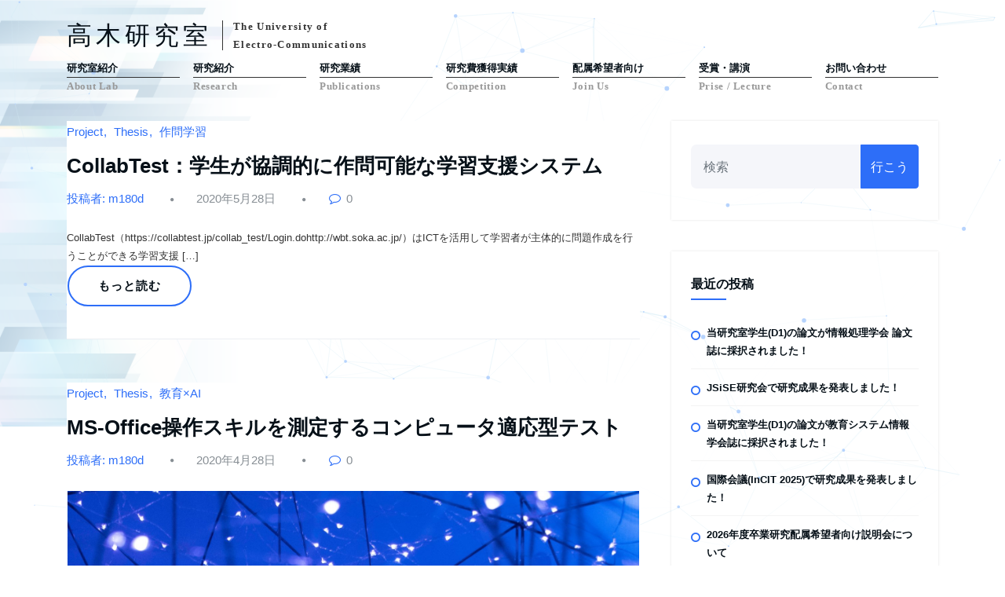

--- FILE ---
content_type: text/html; charset=UTF-8
request_url: https://takagi-lab.jp/author/m180d/
body_size: 47705
content:
<!DOCTYPE html>
<html lang="ja" >
	<head>
		<meta charset="UTF-8">
		<meta http-equiv="X-UA-Compatible" content="IE=edge">
		<meta name="viewport" content="width=device-width,initial-scale=1,shrink-to-fit=no">
			<title>m180d &#8211; 高木研究室</title>
<meta name='robots' content='max-image-preview:large' />
	<style>img:is([sizes="auto" i], [sizes^="auto," i]) { contain-intrinsic-size: 3000px 1500px }</style>
	<link rel='dns-prefetch' href='//fonts.googleapis.com' />
<link rel="alternate" type="application/rss+xml" title="高木研究室 &raquo; フィード" href="https://takagi-lab.jp/feed/" />
<link rel="alternate" type="application/rss+xml" title="高木研究室 &raquo; コメントフィード" href="https://takagi-lab.jp/comments/feed/" />
<link rel="alternate" type="application/rss+xml" title="高木研究室 &raquo; m180d による投稿のフィード" href="https://takagi-lab.jp/author/m180d/feed/" />
<script type="text/javascript">
/* <![CDATA[ */
window._wpemojiSettings = {"baseUrl":"https:\/\/s.w.org\/images\/core\/emoji\/15.1.0\/72x72\/","ext":".png","svgUrl":"https:\/\/s.w.org\/images\/core\/emoji\/15.1.0\/svg\/","svgExt":".svg","source":{"concatemoji":"https:\/\/takagi-lab.jp\/lab\/wp-includes\/js\/wp-emoji-release.min.js?ver=6.8.1"}};
/*! This file is auto-generated */
!function(i,n){var o,s,e;function c(e){try{var t={supportTests:e,timestamp:(new Date).valueOf()};sessionStorage.setItem(o,JSON.stringify(t))}catch(e){}}function p(e,t,n){e.clearRect(0,0,e.canvas.width,e.canvas.height),e.fillText(t,0,0);var t=new Uint32Array(e.getImageData(0,0,e.canvas.width,e.canvas.height).data),r=(e.clearRect(0,0,e.canvas.width,e.canvas.height),e.fillText(n,0,0),new Uint32Array(e.getImageData(0,0,e.canvas.width,e.canvas.height).data));return t.every(function(e,t){return e===r[t]})}function u(e,t,n){switch(t){case"flag":return n(e,"\ud83c\udff3\ufe0f\u200d\u26a7\ufe0f","\ud83c\udff3\ufe0f\u200b\u26a7\ufe0f")?!1:!n(e,"\ud83c\uddfa\ud83c\uddf3","\ud83c\uddfa\u200b\ud83c\uddf3")&&!n(e,"\ud83c\udff4\udb40\udc67\udb40\udc62\udb40\udc65\udb40\udc6e\udb40\udc67\udb40\udc7f","\ud83c\udff4\u200b\udb40\udc67\u200b\udb40\udc62\u200b\udb40\udc65\u200b\udb40\udc6e\u200b\udb40\udc67\u200b\udb40\udc7f");case"emoji":return!n(e,"\ud83d\udc26\u200d\ud83d\udd25","\ud83d\udc26\u200b\ud83d\udd25")}return!1}function f(e,t,n){var r="undefined"!=typeof WorkerGlobalScope&&self instanceof WorkerGlobalScope?new OffscreenCanvas(300,150):i.createElement("canvas"),a=r.getContext("2d",{willReadFrequently:!0}),o=(a.textBaseline="top",a.font="600 32px Arial",{});return e.forEach(function(e){o[e]=t(a,e,n)}),o}function t(e){var t=i.createElement("script");t.src=e,t.defer=!0,i.head.appendChild(t)}"undefined"!=typeof Promise&&(o="wpEmojiSettingsSupports",s=["flag","emoji"],n.supports={everything:!0,everythingExceptFlag:!0},e=new Promise(function(e){i.addEventListener("DOMContentLoaded",e,{once:!0})}),new Promise(function(t){var n=function(){try{var e=JSON.parse(sessionStorage.getItem(o));if("object"==typeof e&&"number"==typeof e.timestamp&&(new Date).valueOf()<e.timestamp+604800&&"object"==typeof e.supportTests)return e.supportTests}catch(e){}return null}();if(!n){if("undefined"!=typeof Worker&&"undefined"!=typeof OffscreenCanvas&&"undefined"!=typeof URL&&URL.createObjectURL&&"undefined"!=typeof Blob)try{var e="postMessage("+f.toString()+"("+[JSON.stringify(s),u.toString(),p.toString()].join(",")+"));",r=new Blob([e],{type:"text/javascript"}),a=new Worker(URL.createObjectURL(r),{name:"wpTestEmojiSupports"});return void(a.onmessage=function(e){c(n=e.data),a.terminate(),t(n)})}catch(e){}c(n=f(s,u,p))}t(n)}).then(function(e){for(var t in e)n.supports[t]=e[t],n.supports.everything=n.supports.everything&&n.supports[t],"flag"!==t&&(n.supports.everythingExceptFlag=n.supports.everythingExceptFlag&&n.supports[t]);n.supports.everythingExceptFlag=n.supports.everythingExceptFlag&&!n.supports.flag,n.DOMReady=!1,n.readyCallback=function(){n.DOMReady=!0}}).then(function(){return e}).then(function(){var e;n.supports.everything||(n.readyCallback(),(e=n.source||{}).concatemoji?t(e.concatemoji):e.wpemoji&&e.twemoji&&(t(e.twemoji),t(e.wpemoji)))}))}((window,document),window._wpemojiSettings);
/* ]]> */
</script>
<style id='wp-emoji-styles-inline-css' type='text/css'>

	img.wp-smiley, img.emoji {
		display: inline !important;
		border: none !important;
		box-shadow: none !important;
		height: 1em !important;
		width: 1em !important;
		margin: 0 0.07em !important;
		vertical-align: -0.1em !important;
		background: none !important;
		padding: 0 !important;
	}
</style>
<link rel='stylesheet' id='wp-block-library-css' href='https://takagi-lab.jp/lab/wp-includes/css/dist/block-library/style.min.css?ver=6.8.1' type='text/css' media='all' />
<style id='classic-theme-styles-inline-css' type='text/css'>
/*! This file is auto-generated */
.wp-block-button__link{color:#fff;background-color:#32373c;border-radius:9999px;box-shadow:none;text-decoration:none;padding:calc(.667em + 2px) calc(1.333em + 2px);font-size:1.125em}.wp-block-file__button{background:#32373c;color:#fff;text-decoration:none}
</style>
<style id='global-styles-inline-css' type='text/css'>
:root{--wp--preset--aspect-ratio--square: 1;--wp--preset--aspect-ratio--4-3: 4/3;--wp--preset--aspect-ratio--3-4: 3/4;--wp--preset--aspect-ratio--3-2: 3/2;--wp--preset--aspect-ratio--2-3: 2/3;--wp--preset--aspect-ratio--16-9: 16/9;--wp--preset--aspect-ratio--9-16: 9/16;--wp--preset--color--black: #000000;--wp--preset--color--cyan-bluish-gray: #abb8c3;--wp--preset--color--white: #ffffff;--wp--preset--color--pale-pink: #f78da7;--wp--preset--color--vivid-red: #cf2e2e;--wp--preset--color--luminous-vivid-orange: #ff6900;--wp--preset--color--luminous-vivid-amber: #fcb900;--wp--preset--color--light-green-cyan: #7bdcb5;--wp--preset--color--vivid-green-cyan: #00d084;--wp--preset--color--pale-cyan-blue: #8ed1fc;--wp--preset--color--vivid-cyan-blue: #0693e3;--wp--preset--color--vivid-purple: #9b51e0;--wp--preset--gradient--vivid-cyan-blue-to-vivid-purple: linear-gradient(135deg,rgba(6,147,227,1) 0%,rgb(155,81,224) 100%);--wp--preset--gradient--light-green-cyan-to-vivid-green-cyan: linear-gradient(135deg,rgb(122,220,180) 0%,rgb(0,208,130) 100%);--wp--preset--gradient--luminous-vivid-amber-to-luminous-vivid-orange: linear-gradient(135deg,rgba(252,185,0,1) 0%,rgba(255,105,0,1) 100%);--wp--preset--gradient--luminous-vivid-orange-to-vivid-red: linear-gradient(135deg,rgba(255,105,0,1) 0%,rgb(207,46,46) 100%);--wp--preset--gradient--very-light-gray-to-cyan-bluish-gray: linear-gradient(135deg,rgb(238,238,238) 0%,rgb(169,184,195) 100%);--wp--preset--gradient--cool-to-warm-spectrum: linear-gradient(135deg,rgb(74,234,220) 0%,rgb(151,120,209) 20%,rgb(207,42,186) 40%,rgb(238,44,130) 60%,rgb(251,105,98) 80%,rgb(254,248,76) 100%);--wp--preset--gradient--blush-light-purple: linear-gradient(135deg,rgb(255,206,236) 0%,rgb(152,150,240) 100%);--wp--preset--gradient--blush-bordeaux: linear-gradient(135deg,rgb(254,205,165) 0%,rgb(254,45,45) 50%,rgb(107,0,62) 100%);--wp--preset--gradient--luminous-dusk: linear-gradient(135deg,rgb(255,203,112) 0%,rgb(199,81,192) 50%,rgb(65,88,208) 100%);--wp--preset--gradient--pale-ocean: linear-gradient(135deg,rgb(255,245,203) 0%,rgb(182,227,212) 50%,rgb(51,167,181) 100%);--wp--preset--gradient--electric-grass: linear-gradient(135deg,rgb(202,248,128) 0%,rgb(113,206,126) 100%);--wp--preset--gradient--midnight: linear-gradient(135deg,rgb(2,3,129) 0%,rgb(40,116,252) 100%);--wp--preset--font-size--small: 13px;--wp--preset--font-size--medium: 20px;--wp--preset--font-size--large: 36px;--wp--preset--font-size--x-large: 42px;--wp--preset--spacing--20: 0.44rem;--wp--preset--spacing--30: 0.67rem;--wp--preset--spacing--40: 1rem;--wp--preset--spacing--50: 1.5rem;--wp--preset--spacing--60: 2.25rem;--wp--preset--spacing--70: 3.38rem;--wp--preset--spacing--80: 5.06rem;--wp--preset--shadow--natural: 6px 6px 9px rgba(0, 0, 0, 0.2);--wp--preset--shadow--deep: 12px 12px 50px rgba(0, 0, 0, 0.4);--wp--preset--shadow--sharp: 6px 6px 0px rgba(0, 0, 0, 0.2);--wp--preset--shadow--outlined: 6px 6px 0px -3px rgba(255, 255, 255, 1), 6px 6px rgba(0, 0, 0, 1);--wp--preset--shadow--crisp: 6px 6px 0px rgba(0, 0, 0, 1);}:where(.is-layout-flex){gap: 0.5em;}:where(.is-layout-grid){gap: 0.5em;}body .is-layout-flex{display: flex;}.is-layout-flex{flex-wrap: wrap;align-items: center;}.is-layout-flex > :is(*, div){margin: 0;}body .is-layout-grid{display: grid;}.is-layout-grid > :is(*, div){margin: 0;}:where(.wp-block-columns.is-layout-flex){gap: 2em;}:where(.wp-block-columns.is-layout-grid){gap: 2em;}:where(.wp-block-post-template.is-layout-flex){gap: 1.25em;}:where(.wp-block-post-template.is-layout-grid){gap: 1.25em;}.has-black-color{color: var(--wp--preset--color--black) !important;}.has-cyan-bluish-gray-color{color: var(--wp--preset--color--cyan-bluish-gray) !important;}.has-white-color{color: var(--wp--preset--color--white) !important;}.has-pale-pink-color{color: var(--wp--preset--color--pale-pink) !important;}.has-vivid-red-color{color: var(--wp--preset--color--vivid-red) !important;}.has-luminous-vivid-orange-color{color: var(--wp--preset--color--luminous-vivid-orange) !important;}.has-luminous-vivid-amber-color{color: var(--wp--preset--color--luminous-vivid-amber) !important;}.has-light-green-cyan-color{color: var(--wp--preset--color--light-green-cyan) !important;}.has-vivid-green-cyan-color{color: var(--wp--preset--color--vivid-green-cyan) !important;}.has-pale-cyan-blue-color{color: var(--wp--preset--color--pale-cyan-blue) !important;}.has-vivid-cyan-blue-color{color: var(--wp--preset--color--vivid-cyan-blue) !important;}.has-vivid-purple-color{color: var(--wp--preset--color--vivid-purple) !important;}.has-black-background-color{background-color: var(--wp--preset--color--black) !important;}.has-cyan-bluish-gray-background-color{background-color: var(--wp--preset--color--cyan-bluish-gray) !important;}.has-white-background-color{background-color: var(--wp--preset--color--white) !important;}.has-pale-pink-background-color{background-color: var(--wp--preset--color--pale-pink) !important;}.has-vivid-red-background-color{background-color: var(--wp--preset--color--vivid-red) !important;}.has-luminous-vivid-orange-background-color{background-color: var(--wp--preset--color--luminous-vivid-orange) !important;}.has-luminous-vivid-amber-background-color{background-color: var(--wp--preset--color--luminous-vivid-amber) !important;}.has-light-green-cyan-background-color{background-color: var(--wp--preset--color--light-green-cyan) !important;}.has-vivid-green-cyan-background-color{background-color: var(--wp--preset--color--vivid-green-cyan) !important;}.has-pale-cyan-blue-background-color{background-color: var(--wp--preset--color--pale-cyan-blue) !important;}.has-vivid-cyan-blue-background-color{background-color: var(--wp--preset--color--vivid-cyan-blue) !important;}.has-vivid-purple-background-color{background-color: var(--wp--preset--color--vivid-purple) !important;}.has-black-border-color{border-color: var(--wp--preset--color--black) !important;}.has-cyan-bluish-gray-border-color{border-color: var(--wp--preset--color--cyan-bluish-gray) !important;}.has-white-border-color{border-color: var(--wp--preset--color--white) !important;}.has-pale-pink-border-color{border-color: var(--wp--preset--color--pale-pink) !important;}.has-vivid-red-border-color{border-color: var(--wp--preset--color--vivid-red) !important;}.has-luminous-vivid-orange-border-color{border-color: var(--wp--preset--color--luminous-vivid-orange) !important;}.has-luminous-vivid-amber-border-color{border-color: var(--wp--preset--color--luminous-vivid-amber) !important;}.has-light-green-cyan-border-color{border-color: var(--wp--preset--color--light-green-cyan) !important;}.has-vivid-green-cyan-border-color{border-color: var(--wp--preset--color--vivid-green-cyan) !important;}.has-pale-cyan-blue-border-color{border-color: var(--wp--preset--color--pale-cyan-blue) !important;}.has-vivid-cyan-blue-border-color{border-color: var(--wp--preset--color--vivid-cyan-blue) !important;}.has-vivid-purple-border-color{border-color: var(--wp--preset--color--vivid-purple) !important;}.has-vivid-cyan-blue-to-vivid-purple-gradient-background{background: var(--wp--preset--gradient--vivid-cyan-blue-to-vivid-purple) !important;}.has-light-green-cyan-to-vivid-green-cyan-gradient-background{background: var(--wp--preset--gradient--light-green-cyan-to-vivid-green-cyan) !important;}.has-luminous-vivid-amber-to-luminous-vivid-orange-gradient-background{background: var(--wp--preset--gradient--luminous-vivid-amber-to-luminous-vivid-orange) !important;}.has-luminous-vivid-orange-to-vivid-red-gradient-background{background: var(--wp--preset--gradient--luminous-vivid-orange-to-vivid-red) !important;}.has-very-light-gray-to-cyan-bluish-gray-gradient-background{background: var(--wp--preset--gradient--very-light-gray-to-cyan-bluish-gray) !important;}.has-cool-to-warm-spectrum-gradient-background{background: var(--wp--preset--gradient--cool-to-warm-spectrum) !important;}.has-blush-light-purple-gradient-background{background: var(--wp--preset--gradient--blush-light-purple) !important;}.has-blush-bordeaux-gradient-background{background: var(--wp--preset--gradient--blush-bordeaux) !important;}.has-luminous-dusk-gradient-background{background: var(--wp--preset--gradient--luminous-dusk) !important;}.has-pale-ocean-gradient-background{background: var(--wp--preset--gradient--pale-ocean) !important;}.has-electric-grass-gradient-background{background: var(--wp--preset--gradient--electric-grass) !important;}.has-midnight-gradient-background{background: var(--wp--preset--gradient--midnight) !important;}.has-small-font-size{font-size: var(--wp--preset--font-size--small) !important;}.has-medium-font-size{font-size: var(--wp--preset--font-size--medium) !important;}.has-large-font-size{font-size: var(--wp--preset--font-size--large) !important;}.has-x-large-font-size{font-size: var(--wp--preset--font-size--x-large) !important;}
:where(.wp-block-post-template.is-layout-flex){gap: 1.25em;}:where(.wp-block-post-template.is-layout-grid){gap: 1.25em;}
:where(.wp-block-columns.is-layout-flex){gap: 2em;}:where(.wp-block-columns.is-layout-grid){gap: 2em;}
:root :where(.wp-block-pullquote){font-size: 1.5em;line-height: 1.6;}
</style>
<link rel='stylesheet' id='prism-css-css' href='https://takagi-lab.jp/lab/wp-content/plugins/editor-inline-code/assets/default/prism.min.css?ver=1.0' type='text/css' media='all' />
<link rel='stylesheet' id='bootstrap-css' href='https://takagi-lab.jp/lab/wp-content/themes/design3/assets/css/bootstrap.min.css?ver=4.0.0' type='text/css' media='all' />
<link rel='stylesheet' id='honeypress-style-css' href='https://takagi-lab.jp/lab/wp-content/themes/design3/style.css?ver=6.8.1' type='text/css' media='all' />
<link rel='stylesheet' id='jquery-startmenu-css' href='https://takagi-lab.jp/lab/wp-content/themes/design3/assets/css/jquery.smartmenus.bootstrap-4.css?ver=6.8.1' type='text/css' media='all' />
<link rel='stylesheet' id='honeypress-font-css' href='https://fonts.googleapis.com/css?family=Open+Sans%3A300%2C300i%2C400%2C400i%2C600%2C600i%2C700%2C700i%2C800%2C800i&#038;ver=6.8.1' type='text/css' media='all' />
<link rel='stylesheet' id='font-awesome-css' href='https://takagi-lab.jp/lab/wp-content/themes/design3/assets/css/font-awesome/css/font-awesome.min.css?ver=6.8.1' type='text/css' media='all' />
<link rel='stylesheet' id='owl-css' href='https://takagi-lab.jp/lab/wp-content/themes/design3/assets/css/owl.carousel.css?ver=6.8.1' type='text/css' media='all' />
<link rel='stylesheet' id='marcellus-css' href='https://fonts.googleapis.com/css2?family=Marcellus+SC&#038;display=swap&#038;ver=6.8.1' type='text/css' media='all' />
<link rel='stylesheet' id='layout-css' href='https://takagi-lab.jp/lab/wp-content/themes/design3/layout.css?ver=1768528194' type='text/css' media='all' />
<link rel='stylesheet' id='slb_core-css' href='https://takagi-lab.jp/lab/wp-content/plugins/simple-lightbox/client/css/app.css?ver=2.9.2' type='text/css' media='all' />
<link rel="stylesheet" type="text/css" href="https://takagi-lab.jp/lab/wp-content/plugins/smart-slider-3/Public/SmartSlider3/Application/Frontend/Assets/dist/smartslider.min.css?ver=e122aaff" media="all">
<link rel="stylesheet" type="text/css" href="https://fonts.googleapis.com/css?display=swap&amp;family=Montserrat%3A300%2C400%7COpen+Sans%3A300%2C400" media="all">
<style data-related="n2-ss-4">div#n2-ss-4 .n2-ss-slider-1{display:grid;position:relative;}div#n2-ss-4 .n2-ss-slider-2{display:grid;position:relative;overflow:hidden;padding:0px 0px 0px 0px;border:0px solid RGBA(62,62,62,1);border-radius:0px;background-clip:padding-box;background-repeat:repeat;background-position:50% 50%;background-size:cover;background-attachment:scroll;z-index:1;}div#n2-ss-4:not(.n2-ss-loaded) .n2-ss-slider-2{background-image:none !important;}div#n2-ss-4 .n2-ss-slider-3{display:grid;grid-template-areas:'cover';position:relative;overflow:hidden;z-index:10;}div#n2-ss-4 .n2-ss-slider-3 > *{grid-area:cover;}div#n2-ss-4 .n2-ss-slide-backgrounds,div#n2-ss-4 .n2-ss-slider-3 > .n2-ss-divider{position:relative;}div#n2-ss-4 .n2-ss-slide-backgrounds{z-index:10;}div#n2-ss-4 .n2-ss-slide-backgrounds > *{overflow:hidden;}div#n2-ss-4 .n2-ss-slide-background{transform:translateX(-100000px);}div#n2-ss-4 .n2-ss-slider-4{place-self:center;position:relative;width:100%;height:100%;z-index:20;display:grid;grid-template-areas:'slide';}div#n2-ss-4 .n2-ss-slider-4 > *{grid-area:slide;}div#n2-ss-4.n2-ss-full-page--constrain-ratio .n2-ss-slider-4{height:auto;}div#n2-ss-4 .n2-ss-slide{display:grid;place-items:center;grid-auto-columns:100%;position:relative;z-index:20;-webkit-backface-visibility:hidden;transform:translateX(-100000px);}div#n2-ss-4 .n2-ss-slide{perspective:1500px;}div#n2-ss-4 .n2-ss-slide-active{z-index:21;}.n2-ss-background-animation{position:absolute;top:0;left:0;width:100%;height:100%;z-index:3;}div#n2-ss-4 .n-uc-JPBZzvwGhAzq-inner{background-color:RGBA(255,255,255,0.5);border-radius:8px;}div#n2-ss-4 .n2-font-77e7351bac452970560a3f1d16a51b16-hover{font-family: 'Montserrat','Arial';color: #111111;font-size:162.5%;text-shadow: none;line-height: 1.5;font-weight: normal;font-style: normal;text-decoration: none;text-align: inherit;letter-spacing: normal;word-spacing: normal;text-transform: none;font-weight: 600;}div#n2-ss-4 .n2-font-d8c44cea5017ee1b07389013bb4dd6b2-paragraph{font-family: 'Open Sans','Arial';color: #767676;font-size:100%;text-shadow: none;line-height: 1.8;font-weight: normal;font-style: normal;text-decoration: none;text-align: inherit;letter-spacing: normal;word-spacing: normal;text-transform: none;font-weight: normal;}div#n2-ss-4 .n2-font-d8c44cea5017ee1b07389013bb4dd6b2-paragraph a, div#n2-ss-4 .n2-font-d8c44cea5017ee1b07389013bb4dd6b2-paragraph a:FOCUS{font-family: 'Open Sans','Arial';color: #1890d7;font-size:100%;text-shadow: none;line-height: 1.8;font-weight: normal;font-style: normal;text-decoration: none;text-align: inherit;letter-spacing: normal;word-spacing: normal;text-transform: none;font-weight: normal;}div#n2-ss-4 .n2-font-d8c44cea5017ee1b07389013bb4dd6b2-paragraph a:HOVER, div#n2-ss-4 .n2-font-d8c44cea5017ee1b07389013bb4dd6b2-paragraph a:ACTIVE{font-family: 'Open Sans','Arial';color: #1890d7;font-size:100%;text-shadow: none;line-height: 1.8;font-weight: normal;font-style: normal;text-decoration: none;text-align: inherit;letter-spacing: normal;word-spacing: normal;text-transform: none;font-weight: normal;}div#n2-ss-4 .n2-ss-slide-limiter{max-width:1200px;}div#n2-ss-4 .n-uc-6GgiSjFih1NO{padding:45px 60px 45px 60px}div#n2-ss-4 .n-uc-XfiWenbzHylV-inner{padding:10px 10px 10px 10px;text-align:left;--ssselfalign:var(--ss-fs);;justify-content:center}div#n2-ss-4 .n-uc-JPBZzvwGhAzq-inner{padding:50px 40px 50px 40px}div#n2-ss-4 .n-uc-JPBZzvwGhAzq-inner > .n2-ss-layer-row-inner{width:calc(100% + 21px);margin:-10px;flex-wrap:nowrap;}div#n2-ss-4 .n-uc-JPBZzvwGhAzq-inner > .n2-ss-layer-row-inner > .n2-ss-layer[data-sstype="col"]{margin:10px}div#n2-ss-4 .n-uc-aP9yg16oeOJg-inner{padding:0px 0px 0px 0px;justify-content:center}div#n2-ss-4 .n-uc-aP9yg16oeOJg{width:100%}div#n2-ss-4 .n-uc-f1gxtdRvNLfi{--margin-bottom:10px}div#n2-ss-4 .n-uc-rl4x9hYwzlIW{--margin-bottom:10px}@media (min-width: 1200px){div#n2-ss-4 [data-hide-desktopportrait="1"]{display: none !important;}}@media (orientation: landscape) and (max-width: 1199px) and (min-width: 901px),(orientation: portrait) and (max-width: 1199px) and (min-width: 701px){div#n2-ss-4 .n-uc-JPBZzvwGhAzq-inner{padding:50px 40px 50px 40px}div#n2-ss-4 .n-uc-JPBZzvwGhAzq-inner > .n2-ss-layer-row-inner{flex-wrap:nowrap;}div#n2-ss-4 .n-uc-aP9yg16oeOJg{width:100%}div#n2-ss-4 [data-hide-tabletportrait="1"]{display: none !important;}}@media (orientation: landscape) and (max-width: 900px),(orientation: portrait) and (max-width: 700px){div#n2-ss-4 .n-uc-6GgiSjFih1NO{padding:45px 10px 45px 10px}div#n2-ss-4 .n-uc-JPBZzvwGhAzq-inner{padding:30px 30px 30px 30px}div#n2-ss-4 .n-uc-JPBZzvwGhAzq-inner > .n2-ss-layer-row-inner{flex-wrap:wrap;}div#n2-ss-4 .n-uc-aP9yg16oeOJg-inner{padding:0px 0px 0px 0px}div#n2-ss-4 .n-uc-aP9yg16oeOJg{width:calc(100% - 20px)}div#n2-ss-4 .n-uc-f1gxtdRvNLfi{--margin-top:10px;--margin-bottom:10px;--ssfont-scale:0.6}div#n2-ss-4 .n-uc-rl4x9hYwzlIW{--margin-bottom:10px;--ssfont-scale:0.8}div#n2-ss-4 [data-hide-mobileportrait="1"]{display: none !important;}}</style>
<script type="text/javascript" src="https://takagi-lab.jp/lab/wp-includes/js/jquery/jquery.min.js?ver=3.7.1" id="jquery-core-js"></script>
<script type="text/javascript" src="https://takagi-lab.jp/lab/wp-includes/js/jquery/jquery-migrate.min.js?ver=3.4.1" id="jquery-migrate-js"></script>
<link rel="https://api.w.org/" href="https://takagi-lab.jp/wp-json/" /><link rel="alternate" title="JSON" type="application/json" href="https://takagi-lab.jp/wp-json/wp/v2/users/1" /><link rel="EditURI" type="application/rsd+xml" title="RSD" href="https://takagi-lab.jp/lab/xmlrpc.php?rsd" />
<meta name="generator" content="WordPress 6.8.1" />
<style type="text/css">.recentcomments a{display:inline !important;padding:0 !important;margin:0 !important;}</style>	
		<!-- Global site tag (gtag.js) - Google Analytics -->
		<script async src="https://www.googletagmanager.com/gtag/js?id=UA-148399060-2"></script>
		<script>
		  window.dataLayer = window.dataLayer || [];
		  function gtag(){dataLayer.push(arguments);}
		  gtag('js', new Date());
		  gtag('config', 'UA-148399060-2');
		</script>
	<script>(function(){this._N2=this._N2||{_r:[],_d:[],r:function(){this._r.push(arguments)},d:function(){this._d.push(arguments)}}}).call(window);!function(a){a.indexOf("Safari")>0&&-1===a.indexOf("Chrome")&&document.documentElement.style.setProperty("--ss-safari-fix-225962","1px")}(navigator.userAgent);</script><script src="https://takagi-lab.jp/lab/wp-content/plugins/smart-slider-3/Public/SmartSlider3/Application/Frontend/Assets/dist/n2.min.js?ver=e122aaff" defer async></script>
<script src="https://takagi-lab.jp/lab/wp-content/plugins/smart-slider-3/Public/SmartSlider3/Application/Frontend/Assets/dist/smartslider-frontend.min.js?ver=e122aaff" defer async></script>
<script src="https://takagi-lab.jp/lab/wp-content/plugins/smart-slider-3/Public/SmartSlider3/Slider/SliderType/Simple/Assets/dist/ss-simple.min.js?ver=e122aaff" defer async></script>
<script>_N2.r('documentReady',function(){_N2.r(["documentReady","smartslider-frontend","ss-simple"],function(){new _N2.SmartSliderSimple('n2-ss-4',{"admin":false,"background.video.mobile":1,"loadingTime":2000,"alias":{"id":0,"smoothScroll":0,"slideSwitch":0,"scroll":1},"align":"normal","isDelayed":0,"responsive":{"mediaQueries":{"all":false,"desktopportrait":["(min-width: 1200px)"],"tabletportrait":["(orientation: landscape) and (max-width: 1199px) and (min-width: 901px)","(orientation: portrait) and (max-width: 1199px) and (min-width: 701px)"],"mobileportrait":["(orientation: landscape) and (max-width: 900px)","(orientation: portrait) and (max-width: 700px)"]},"base":{"slideOuterWidth":1200,"slideOuterHeight":600,"sliderWidth":1200,"sliderHeight":600,"slideWidth":1200,"slideHeight":600},"hideOn":{"desktopLandscape":false,"desktopPortrait":false,"tabletLandscape":false,"tabletPortrait":false,"mobileLandscape":false,"mobilePortrait":false},"onResizeEnabled":true,"type":"auto","sliderHeightBasedOn":"real","focusUser":1,"focusEdge":"auto","breakpoints":[{"device":"tabletPortrait","type":"max-screen-width","portraitWidth":1199,"landscapeWidth":1199},{"device":"mobilePortrait","type":"max-screen-width","portraitWidth":700,"landscapeWidth":900}],"enabledDevices":{"desktopLandscape":0,"desktopPortrait":1,"tabletLandscape":0,"tabletPortrait":1,"mobileLandscape":0,"mobilePortrait":1},"sizes":{"desktopPortrait":{"width":1200,"height":600,"max":3000,"min":1200},"tabletPortrait":{"width":701,"height":350,"customHeight":false,"max":1199,"min":701},"mobilePortrait":{"width":320,"height":160,"customHeight":false,"max":900,"min":320}},"overflowHiddenPage":0,"focus":{"offsetTop":"#wpadminbar","offsetBottom":""}},"controls":{"mousewheel":0,"touch":"horizontal","keyboard":1,"blockCarouselInteraction":1},"playWhenVisible":1,"playWhenVisibleAt":0.5,"lazyLoad":0,"lazyLoadNeighbor":0,"blockrightclick":0,"maintainSession":0,"autoplay":{"enabled":0,"start":1,"duration":8000,"autoplayLoop":1,"allowReStart":0,"pause":{"click":1,"mouse":"0","mediaStarted":1},"resume":{"click":0,"mouse":"0","mediaEnded":1,"slidechanged":0},"interval":1,"intervalModifier":"loop","intervalSlide":"current"},"perspective":1500,"layerMode":{"playOnce":0,"playFirstLayer":1,"mode":"skippable","inAnimation":"mainInEnd"},"bgAnimations":0,"mainanimation":{"type":"fade","duration":600,"delay":0,"ease":"easeOutQuad","shiftedBackgroundAnimation":0},"carousel":1,"initCallbacks":function(){}})})});</script></head>
	<body class="archive author author-m180d author-1 wp-theme-design3">
		<div id="page" class="site sub">
	<!-- particles.js container -->
	<div id="particles-js"></div> <!-- stats - count particles -->
	<!--div class="count-particles"> <span class="js-count-particles">--</span> particles </div-->
	<!-- particles.js lib - https://github.com/VincentGarreau/particles.js -->
	<script src="http://cdn.jsdelivr.net/particles.js/2.0.0/particles.min.js"></script> <!-- stats.js lib -->
	<script src="http://threejs.org/examples/js/libs/stats.min.js"></script>
	<a class="skip-link screen-reader-text" href="#wrapper">コンテンツへスキップ</a>
		<nav class="navbar navbar-expand-lg navbar-light">
	<div class="container">
							<div class="custom-logo-link-url">
	    	<h1 class="site-title"><a class="site-title-name" href="/" >高木研究室</a>
	    	</h1>
	    					<p class="site-description">The University of<br> Electro-Communications </p>
						</div>
			
		<button class="navbar-toggler" type="button" data-toggle="collapse" data-target="#navbarNavDropdown" aria-controls="navbarSupportedContent" aria-expanded="false" aria-label="Toggle navigation">
			<span class="navbar-toggler-icon"></span>
		</button>

		<div class="collapse navbar-collapse" id="navbarNavDropdown">
		<div class="">
		    <ul class="nav navbar-nav mr-auto">
		        <!-- li.nav-item>a.nav-link>span.nav-en -->
                <li class="nav-item">
                    <a href="/page/about/" class="nav-link">研究室紹介<br><span class="nav-en">About Lab</span></a>
                    <div class="nav-sub">
                    	<a href="/page/about/">教員プロフィール</a>
                    	<a href="/page/about/member/">メンバー</a>
						<a href="/page/about/seminar/">ゼミのスケジュール</a>
						<a href="/page/joinus/#theme">卒論・修論一覧</a>
                    </div>
                </li>
                <li class="nav-item">
                    <a href="/page/research/" class="nav-link">研究紹介<br><span class="nav-en">Research</span></a>
					<div class="nav-sub">
						<a href="/page/research/">研究紹介</a>
						<a href="/page/co-op/">共同研究実績</a>
					</div>
                </li>
                <li class="nav-item">
                    <a href="/page/publications/" class="nav-link">研究業績<br><span class="nav-en">Publications</span></a>
					<div class="nav-sub">
						<a href="/page/publications/#book">著書</a>
						<a href="/page/publications/#journal">論文誌</a>
						<a href="/page/publications/#international">国際会議</a>
						<a href="/page/publications/#domestic" id="nav-dom">国内会議</a>
						<!--a id="nav-dom">国内会議 &gt;</a-->
							<div class="nav-sub">
															<a href="/page/publications/#d2026">　2026年</a>
															<a href="/page/publications/#d2025">　2025年</a>
															<a href="/page/publications/#d2024">　2024年</a>
															<a href="/page/publications/#d2023">　2023年</a>
															<a href="/page/publications/#d2022">　2022年</a>
															<a href="/page/publications/#d2021">　2021年</a>
															<a href="/page/publications/#d2020">　2020年</a>
															<a href="/page/publications/#d2019">　2019年</a>
															<a href="/page/publications/#d2018">　2018年</a>
															<a href="/page/publications/#d2017">　2017年</a>
															<a href="/page/publications/#d2016">　2016年</a>
															<a href="/page/publications/#d2015">　2015年</a>
															<a href="/page/publications/#d2014">　2014年</a>
															<a href="/page/publications/#d2013">　2013年</a>
															<a href="/page/publications/#d2012">　2012年</a>
															<a href="/page/publications/#d2011">　2011年</a>
															<a href="/page/publications/#d2010">　2010年</a>
															<a href="/page/publications/#d2009">　2009年</a>
															<a href="/page/publications/#d2008">　2008年</a>
															<a href="/page/publications/#d2007">　2007年</a>
															<a href="/page/publications/#d2006">　2006年</a>
															<a href="/page/publications/#d2005">　2005年</a>
															<a href="/page/publications/#d2004">　2004年</a>
															<a href="/page/publications/#d2003">　2003年</a>
															<a href="/page/publications/#d2002">　2002年</a>
														</div>
						<a href="/page/publications/#bulletin">紀要</a>
						<a href="/page/publications/#review">総説・解説</a>
					</div>
                </li>
                <li class="nav-item">
                    <a href="/page/competition/" class="nav-link">研究費獲得実績<br><span class="nav-en">Competition</span>
                    </a>
                </li>
                <li class="nav-item">
					<a href="/page/joinus/" class="nav-link">配属希望者向け<br><span class="nav-en">Join Us</span>
                    </a>
                </li>
                <li class="nav-item">
					<a href="/page/prise-lecture/" class="nav-link">受賞・講演<br><span class="nav-en">Prise / Lecture</span></a>
					<div class="nav-sub">
						<a href="/page/prise-lecture/#award">受賞</a>
						<a href="/page/prise-lecture/#lecture">講演等</a>
						<a href="/page/prise-lecture/#news">記事・ニュース</a>
					</div>
                </li>
                <li class="nav-item">
                    <a href="/page/contact/" class="nav-link">お問い合わせ<br><span class="nav-en">Contact</span>
                    </a>
                </li>
            </ul>
		</div>
		</div>
	</div>
</nav>		<section class="page-title-section">
                        <div class="n2-section-smartslider fitvidsignore  n2_clear" data-ssid="4" tabindex="0" role="region" aria-label="Slider"><div id="n2-ss-4-align" class="n2-ss-align"><div class="n2-padding"><div id="n2-ss-4" data-creator="Smart Slider 3" data-responsive="auto" class="n2-ss-slider n2-ow n2-has-hover n2notransition  ">
        <div class="n2-ss-slider-1 n2_ss__touch_element n2-ow">
            <div class="n2-ss-slider-2 n2-ow">
                                                <div class="n2-ss-slider-3 n2-ow">

                    <div class="n2-ss-slide-backgrounds n2-ow-all"><div class="n2-ss-slide-background" data-public-id="1" data-mode="center"><div data-color="RGBA(255,255,255,0)" style="background-color: RGBA(255,255,255,0);" class="n2-ss-slide-background-color"></div></div></div>                    <div class="n2-ss-slider-4 n2-ow">
                        <svg xmlns="http://www.w3.org/2000/svg" viewBox="0 0 1200 600" data-related-device="desktopPortrait" class="n2-ow n2-ss-preserve-size n2-ss-preserve-size--slider n2-ss-slide-limiter"></svg><div data-first="1" data-slide-duration="0" data-id="9" data-slide-public-id="1" data-title="Slide 1" class="n2-ss-slide n2-ow  n2-ss-slide-9"><div role="note" class="n2-ss-slide--focus" tabindex="-1">Slide 1</div><div class="n2-ss-layers-container n2-ss-slide-limiter n2-ow"><div class="n2-ss-layer n2-ow n-uc-6GgiSjFih1NO" data-sstype="slide" data-pm="default"><div class="n2-ss-layer n2-ow n-uc-XfiWenbzHylV" data-pm="default" data-sstype="content" data-hasbackground="0"><div class="n2-ss-section-main-content n2-ss-layer-with-background n2-ss-layer-content n2-ow n-uc-XfiWenbzHylV-inner"><div class="n2-ss-layer n2-ow n2-ss-layer--block n2-ss-has-self-align n-uc-JPBZzvwGhAzq" data-pm="absolute" data-responsiveposition="1" data-desktopportraitleft="5" data-desktopportraittop="-68" data-responsivesize="1" data-desktopportraitwidth="380" data-desktopportraitheight="394" data-desktopportraitalign="left" data-desktopportraitvalign="middle" data-parentid="" data-desktopportraitparentalign="center" data-desktopportraitparentvalign="middle" data-sstype="row"><div class="n2-ss-layer-row n2-ss-layer-with-background n-uc-JPBZzvwGhAzq-inner"><div class="n2-ss-layer-row-inner "><div class="n2-ss-layer n2-ow n-uc-aP9yg16oeOJg" data-pm="default" data-sstype="col"><div class="n2-ss-layer-col n2-ss-layer-with-background n2-ss-layer-content n-uc-aP9yg16oeOJg-inner"><div class="n2-ss-layer n2-ow n-uc-f1gxtdRvNLfi" data-pm="normal" data-sstype="layer"><div id="n2-ss-4item1" class="n2-font-77e7351bac452970560a3f1d16a51b16-hover   n2-ss-item-content n2-ss-text n2-ow" style="display:block;">理論志向現場主義で未来の教育・学習環境を科学する</div></div><div class="n2-ss-layer n2-ow n-uc-rl4x9hYwzlIW" data-pm="normal" data-sstype="layer"><div class="n2-ss-item-content n2-ss-text n2-ow-all"><div class=""><p class="n2-font-d8c44cea5017ee1b07389013bb4dd6b2-paragraph   ">教育・学習における問題を発見し，問題解決のための新たな学習方法や情報システムの開発，AI・IoT 等の技術を活用した新たな教育・学習環境のデザイン・構築に関する研究テーマに取り組んでいます．</p>
</div></div></div></div></div></div></div></div><div class="n2-ss-layer n2-ow n-uc-j9All1ULWlRv" style="z-index:1;" data-pm="absolute" data-responsiveposition="1" data-desktopportraitleft="167" data-desktopportraittop="-160" data-responsivesize="1" data-desktopportraitwidth="997" data-desktopportraitheight="563" data-desktopportraitalign="center" data-desktopportraitvalign="middle" data-parentid="" data-desktopportraitparentalign="center" data-desktopportraitparentvalign="middle" data-sstype="layer"><div class=" n2-ss-item-image-content n2-ss-item-content n2-ow-all"><img id="n2-ss-4item3" alt="" class="skip-lazy" width="1500" height="1000" data-skip-lazy="1" src="//takagi-lab.jp/lab/wp-content/uploads/2022/03/multi-device-clay-mockup-16.png" /></div></div></div></div></div></div></div>                    </div>

                                    </div>
            </div>
        </div>
        </div><ss3-loader></ss3-loader></div></div><div class="n2_clear"></div></div>		    <div class="container">
		        <div class="row">
		            <div class="col-lg-12 col-md-12">
		                
		            </div>
		        </div>
		    </div>
		</section>
		<div id="wrapper"><section class="section-module blog">
	<div class="container">
		<div class="row">
			<div class="col-lg-8 col-md-7 col-sm-12 standard-view"><article id="post-74" class="post-74 post type-post status-publish format-standard hentry category-project category-thesis category-project1 tag-11">	
	<div class="entry-meta"><span class="cat-links"><a href="https://takagi-lab.jp/category/project/" rel="category tag">Project</a> <a href="https://takagi-lab.jp/category/thesis/" rel="category tag">Thesis</a> <a href="https://takagi-lab.jp/category/project/project1/" rel="category tag">作問学習</a></div></span>
	<header class="entry-header">
		<h2 class="entry-title"><a href="https://takagi-lab.jp/2020/05/28/collabtest/">CollabTest：学生が協調的に作問可能な学習支援システム</a></h2>
	</header>	
	
	<div class="entry-meta mb-4">
		<span class="author">
			<a  href="https://takagi-lab.jp/author/m180d/">投稿者: m180d</a>
		</span>
		<span class="posted-on">
			<a  href="https://takagi-lab.jp/1970/01"><time>2020年5月28日</time></a>
		</span>
		<span class="comment-links">
			<span class="comment-links"><a  href="https://takagi-lab.jp/2020/05/28/collabtest/#respond">0</a></span>
		</span>
	</div>
		
	<div class="entry-content">
		<p>CollabTest（https://collabtest.jp/collab_test/Login.dohttp://wbt.soka.ac.jp/）はICTを活用して学習者が主体的に問題作成を行うことができる学習支援 [&hellip;]</p>
		<p><a href="https://takagi-lab.jp/2020/05/28/collabtest/" class="more-link">もっと読む</a></p>
	</div>										
</article><article id="post-58" class="post-58 post type-post status-publish format-standard has-post-thumbnail hentry category-project category-thesis category-project3">	
	<div class="entry-meta"><span class="cat-links"><a href="https://takagi-lab.jp/category/project/" rel="category tag">Project</a> <a href="https://takagi-lab.jp/category/thesis/" rel="category tag">Thesis</a> <a href="https://takagi-lab.jp/category/project/project3/" rel="category tag">教育×AI</a></div></span>
	<header class="entry-header">
		<h2 class="entry-title"><a href="https://takagi-lab.jp/2020/04/28/cat/">MS-Office操作スキルを測定するコンピュータ適応型テスト</a></h2>
	</header>	
	
	<div class="entry-meta mb-4">
		<span class="author">
			<a  href="https://takagi-lab.jp/author/m180d/">投稿者: m180d</a>
		</span>
		<span class="posted-on">
			<a  href="https://takagi-lab.jp/1970/01"><time>2020年4月28日</time></a>
		</span>
		<span class="comment-links">
			<span class="comment-links"><a  href="https://takagi-lab.jp/2020/04/28/cat/#respond">0</a></span>
		</span>
	</div>
			<figure class="post-thumbnail mb-4">
			<a href="https://takagi-lab.jp/2020/04/28/cat/">
				<img width="1707" height="2560" src="https://takagi-lab.jp/lab/wp-content/uploads/2020/05/brian-asare-b1l8mK24x_k-unsplash-scaled-1.jpg" class="img-fluid wp-post-image" alt="" decoding="async" fetchpriority="high" />			</a>			
		</figure>	
		
	<div class="entry-content">
		<p>株式会社ナレローとの共同研究として、MS-Office（Word，Excel，PowerPoint）の操作スキルを短時間かつ高精度に測定するためのコンピュータ適応型テストを開発した．2018年度と2019年度に5つの大学 [&hellip;]</p>
		<p><a href="https://takagi-lab.jp/2020/04/28/cat/" class="more-link">もっと読む</a></p>
	</div>										
</article>		
			</div>	
				<div class="col-lg-4 col-md-5 col-sm-12">
		<div class="sidebar s-l-space">
		<aside id="search-2" class="widget widget_search"><form class="input-group" method="get" id="searchform" action="https://takagi-lab.jp/">
	<input type="search" class="form-control" placeholder="検索" value="" name="s" id="s"/>
	<div class="input-group-append">
		<button class="btn btn-success" type="submit">行こう</button>
	</div>
</form></aside>
		<aside id="recent-posts-2" class="widget widget_recent_entries">
		<h3 class="widget-title">最近の投稿</h3>
		<ul>
											<li>
					<a href="https://takagi-lab.jp/2026/01/13/ipsj_journal_2026_01/">当研究室学生(D1)の論文が情報処理学会 論文誌に採択されました！</a>
									</li>
											<li>
					<a href="https://takagi-lab.jp/2026/01/11/jsise_2025_5th/">JSiSE研究会で研究成果を発表しました！</a>
									</li>
											<li>
					<a href="https://takagi-lab.jp/2025/12/09/jsise_journal_2025/">当研究室学生(D1)の論文が教育システム情報学会誌に採択されました！</a>
									</li>
											<li>
					<a href="https://takagi-lab.jp/2025/11/17/incit-2025/">国際会議(InCIT 2025)で研究成果を発表しました！</a>
									</li>
											<li>
					<a href="https://takagi-lab.jp/2025/10/31/laboratory_assignments_2025/">2026年度卒業研究配属希望者向け説明会について</a>
									</li>
					</ul>

		</aside><aside id="recent-comments-2" class="widget widget_recent_comments"><h3 class="widget-title">最近のコメント</h3><ul id="recentcomments"></ul></aside><aside id="archives-2" class="widget widget_archive"><h3 class="widget-title">アーカイブ</h3>
			<ul>
					<li><a href='https://takagi-lab.jp/2026/01/'>2026年1月</a></li>
	<li><a href='https://takagi-lab.jp/2025/12/'>2025年12月</a></li>
	<li><a href='https://takagi-lab.jp/2025/11/'>2025年11月</a></li>
	<li><a href='https://takagi-lab.jp/2025/10/'>2025年10月</a></li>
	<li><a href='https://takagi-lab.jp/2025/09/'>2025年9月</a></li>
	<li><a href='https://takagi-lab.jp/2025/08/'>2025年8月</a></li>
	<li><a href='https://takagi-lab.jp/2025/05/'>2025年5月</a></li>
	<li><a href='https://takagi-lab.jp/2025/03/'>2025年3月</a></li>
	<li><a href='https://takagi-lab.jp/2024/12/'>2024年12月</a></li>
	<li><a href='https://takagi-lab.jp/2024/11/'>2024年11月</a></li>
	<li><a href='https://takagi-lab.jp/2024/08/'>2024年8月</a></li>
	<li><a href='https://takagi-lab.jp/2024/07/'>2024年7月</a></li>
	<li><a href='https://takagi-lab.jp/2024/06/'>2024年6月</a></li>
	<li><a href='https://takagi-lab.jp/2024/05/'>2024年5月</a></li>
	<li><a href='https://takagi-lab.jp/2024/04/'>2024年4月</a></li>
	<li><a href='https://takagi-lab.jp/2024/03/'>2024年3月</a></li>
	<li><a href='https://takagi-lab.jp/2024/02/'>2024年2月</a></li>
	<li><a href='https://takagi-lab.jp/2024/01/'>2024年1月</a></li>
	<li><a href='https://takagi-lab.jp/2023/08/'>2023年8月</a></li>
	<li><a href='https://takagi-lab.jp/2023/04/'>2023年4月</a></li>
	<li><a href='https://takagi-lab.jp/2023/03/'>2023年3月</a></li>
	<li><a href='https://takagi-lab.jp/2022/11/'>2022年11月</a></li>
	<li><a href='https://takagi-lab.jp/2022/10/'>2022年10月</a></li>
	<li><a href='https://takagi-lab.jp/2022/08/'>2022年8月</a></li>
	<li><a href='https://takagi-lab.jp/2022/06/'>2022年6月</a></li>
	<li><a href='https://takagi-lab.jp/2022/04/'>2022年4月</a></li>
	<li><a href='https://takagi-lab.jp/2021/04/'>2021年4月</a></li>
	<li><a href='https://takagi-lab.jp/2020/09/'>2020年9月</a></li>
	<li><a href='https://takagi-lab.jp/2020/05/'>2020年5月</a></li>
	<li><a href='https://takagi-lab.jp/2020/04/'>2020年4月</a></li>
			</ul>

			</aside><aside id="categories-2" class="widget widget_categories"><h3 class="widget-title">カテゴリー</h3>
			<ul>
					<li class="cat-item cat-item-9"><a href="https://takagi-lab.jp/category/news/lab/">Lab</a>
</li>
	<li class="cat-item cat-item-2"><a href="https://takagi-lab.jp/category/news/">News</a>
</li>
	<li class="cat-item cat-item-3"><a href="https://takagi-lab.jp/category/project/">Project</a>
</li>
	<li class="cat-item cat-item-4"><a href="https://takagi-lab.jp/category/news/research/">Research</a>
</li>
	<li class="cat-item cat-item-5"><a href="https://takagi-lab.jp/category/thesis/">Thesis</a>
</li>
	<li class="cat-item cat-item-6"><a href="https://takagi-lab.jp/category/project/project1/">作問学習</a>
</li>
	<li class="cat-item cat-item-116"><a href="https://takagi-lab.jp/category/joint/">共同研究</a>
</li>
	<li class="cat-item cat-item-7"><a href="https://takagi-lab.jp/category/project/project3/">教育×AI</a>
</li>
	<li class="cat-item cat-item-45"><a href="https://takagi-lab.jp/category/%e6%9c%aa%e5%88%86%e9%a1%9e-ja/">未分類</a>
</li>
	<li class="cat-item cat-item-20"><a href="https://takagi-lab.jp/category/project/project0/">研究室紹介</a>
</li>
	<li class="cat-item cat-item-136"><a href="https://takagi-lab.jp/category/project/project4/">自己調整</a>
</li>
			</ul>

			</aside><aside id="meta-2" class="widget widget_meta"><h3 class="widget-title">メタ情報</h3>
		<ul>
						<li><a href="https://takagi-lab.jp/lab/wp-login.php">ログイン</a></li>
			<li><a href="https://takagi-lab.jp/feed/">投稿フィード</a></li>
			<li><a href="https://takagi-lab.jp/comments/feed/">コメントフィード</a></li>

			<li><a href="https://ja.wordpress.org/">WordPress.org</a></li>
		</ul>

		</aside>								
		</div>
	</div>
		</div>
	</div>
</section>
	
    <footer class="site-footer">
       <div class="container">
            <div class="site-info text-center">
                <p>©2026 高木研究室 | The University of Electro-Communications </p>
            </div>
       </div>
    </footer>
</div>
<script type="speculationrules">
{"prefetch":[{"source":"document","where":{"and":[{"href_matches":"\/*"},{"not":{"href_matches":["\/lab\/wp-*.php","\/lab\/wp-admin\/*","\/lab\/wp-content\/uploads\/*","\/lab\/wp-content\/*","\/lab\/wp-content\/plugins\/*","\/lab\/wp-content\/themes\/design3\/*","\/*\\?(.+)"]}},{"not":{"selector_matches":"a[rel~=\"nofollow\"]"}},{"not":{"selector_matches":".no-prefetch, .no-prefetch a"}}]},"eagerness":"conservative"}]}
</script>
<script type="text/javascript" src="https://takagi-lab.jp/lab/wp-content/plugins/editor-inline-code/assets/default/prism.min.js?ver=6.8.1" id="prism-js-js"></script>
<script type="text/javascript" src="https://takagi-lab.jp/lab/wp-content/themes/design3/assets/js/bootstrap.min.js?ver=6.8.1" id="bootstrap-js"></script>
<script type="text/javascript" src="https://takagi-lab.jp/lab/wp-content/themes/design3/assets/js/smartmenus/jquery.smartmenus.js?ver=6.8.1" id="jquery-menu-js"></script>
<script type="text/javascript" src="https://takagi-lab.jp/lab/wp-content/themes/design3/assets/js/smartmenus/jquery.smartmenus.bootstrap-4.js?ver=6.8.1" id="jquery-menu-bootstrap-js"></script>
<script type="text/javascript" src="https://takagi-lab.jp/lab/wp-content/themes/design3/assets/js/owl.carousel.min.js?ver=6.8.1" id="owl-js"></script>
<script type="text/javascript" src="https://takagi-lab.jp/lab/wp-content/themes/design3/assets/js/particles.min.js?ver=6.8.1" id="particles-js"></script>
<script type="text/javascript" src="https://takagi-lab.jp/lab/wp-content/themes/design3/assets/js/custom.js?ver=1768528194" id="honeypress-custom-js-js"></script>
<script>
    /(trident|msie)/i.test(navigator.userAgent) && document.getElementById && window.addEventListener && window.addEventListener("hashchange", function() {
        var t, e = location.hash.substring(1);
        /^[A-z0-9_-]+$/.test(e) && (t = document.getElementById(e)) && (/^(?:a|select|input|button|textarea)$/i.test(t.tagName) || (t.tabIndex = -1), t.focus())
    }, !1);
</script>
<script type="text/javascript" id="slb_context">/* <![CDATA[ */if ( !!window.jQuery ) {(function($){$(document).ready(function(){if ( !!window.SLB ) { {$.extend(SLB, {"context":["public","user_guest"]});} }})})(jQuery);}/* ]]> */</script>
	
</body>
</html>

--- FILE ---
content_type: text/css
request_url: https://takagi-lab.jp/lab/wp-content/plugins/editor-inline-code/assets/default/prism.min.css?ver=1.0
body_size: 4083
content:
.line-numbers .line-numbers-rows,pre.code-toolbar>.toolbar button{-webkit-user-select:none;-moz-user-select:none;-ms-user-select:none}code[class*=language-],pre[class*=language-]{color:#000;background:0 0;text-shadow:0 1px #fff;font-family:Consolas,Monaco,'Andale Mono','Ubuntu Mono',monospace;text-align:left;white-space:pre;word-spacing:normal;word-break:normal;word-wrap:normal;line-height:1.5;-moz-tab-size:4;-o-tab-size:4;tab-size:4;-webkit-hyphens:none;-moz-hyphens:none;-ms-hyphens:none;hyphens:none}code[class*=language-] ::-moz-selection,code[class*=language-]::-moz-selection,pre[class*=language-] ::-moz-selection,pre[class*=language-]::-moz-selection{text-shadow:none;background:#b3d4fc}code[class*=language-] ::selection,code[class*=language-]::selection,pre[class*=language-] ::selection,pre[class*=language-]::selection{text-shadow:none;background:#b3d4fc}@media print{code[class*=language-],pre[class*=language-]{text-shadow:none}}pre[class*=language-]{padding:1em;margin:.5em 0;overflow:auto}:not(pre)>code[class*=language-],pre[class*=language-]{background:#f5f2f0}:not(pre)>code[class*=language-]{padding:.1em;border-radius:.3em;white-space:normal}.token.cdata,.token.comment,.token.doctype,.token.prolog{color:#708090}.token.punctuation{color:#999}.namespace{opacity:.7}.token.boolean,.token.constant,.token.deleted,.token.number,.token.property,.token.symbol,.token.tag{color:#905}.token.attr-name,.token.builtin,.token.char,.token.inserted,.token.selector,.token.string{color:#690}.language-css .token.string,.style .token.string,.token.entity,.token.operator,.token.url{color:#a67f59;background:hsla(0,0%,100%,.5)}.token.atrule,.token.attr-value,.token.keyword{color:#07a}.token.function{color:#DD4A68}.token.important,.token.regex,.token.variable{color:#e90}.token.bold,.token.important{font-weight:700}.token.italic{font-style:italic}.token.entity{cursor:help}pre.code-toolbar{position:relative}pre.code-toolbar>.toolbar{position:absolute;top:.3em;right:.2em;transition:opacity .3s ease-in-out}pre.line-numbers,pre.line-numbers>code{position:relative}pre.code-toolbar:hover>.toolbar{opacity:1}pre.code-toolbar>.toolbar .toolbar-item{display:inline-block}pre.code-toolbar>.toolbar button{border:0;font:inherit;line-height:normal;overflow:visible}pre.code-toolbar>.toolbar a:focus,pre.code-toolbar>.toolbar a:hover,pre.code-toolbar>.toolbar button:focus,pre.code-toolbar>.toolbar button:hover,pre.code-toolbar>.toolbar span:focus,pre.code-toolbar>.toolbar span:hover{color:inherit;text-decoration:none}pre.line-numbers{padding-left:3.8em;counter-reset:linenumber}.line-numbers .line-numbers-rows{position:absolute;pointer-events:none;top:0;font-size:100%;left:-3.8em;width:3em;letter-spacing:-1px;border-right:1px solid #999;user-select:none}.line-numbers-rows>span{pointer-events:none;display:block;counter-increment:linenumber}.line-numbers-rows>span:before{content:counter(linenumber);color:#999;display:block;padding-right:.8em;text-align:right}.token.cr,.token.lf,.token.space,.token.tab:not(:empty){position:relative}.token.cr:before,.token.lf:before,.token.space:before,.token.tab:not(:empty):before{color:#e0d7d1;position:absolute}.token.tab:not(:empty):before{content:'\21E5'}.token.cr:before{content:'\240D'}.token.crlf:before{content:'\240D\240A'}.token.lf:before{content:'\240A'}.token.space:before{content:'\00B7'}pre.code-toolbar>.toolbar{opacity:1!important}pre.code-toolbar>.toolbar>.toolbar-item{margin-right:5px}pre.code-toolbar>.toolbar>.toolbar-item:last-child{margin-right:0}pre.code-toolbar>.toolbar a,pre.code-toolbar>.toolbar button,pre.code-toolbar>.toolbar span{background:#f5f2f0;background:rgba(224,224,224,.2);font-size:.8em;padding:.5em .8rem;background-color:#4382F6;border-radius:3px;cursor:pointer;color:#fff;box-shadow:none;text-shadow:none}pre.code-toolbar>.toolbar a:hover,pre.code-toolbar>.toolbar button:hover,pre.code-toolbar>.toolbar span:hover{text-shadow:none;color:#fff}pre.code-toolbar>.toolbar a:hover,pre.code-toolbar>.toolbar button:hover{background-color:#6C9DF7}pre.code-toolbar>.toolbar span:hover{cursor:auto}

--- FILE ---
content_type: text/css
request_url: https://takagi-lab.jp/lab/wp-content/themes/design3/style.css?ver=6.8.1
body_size: 69010
content:
/*
Theme Name: HoneyPress - Quarts
Theme URI: https://spicethemes.com/honeypress-wordpress-theme/
Author: spicethemes
Author URI: https://spicethemes.com
Description: HoneyPress is a lightweight, elegant and fully featured theme, crafted for businesses, magazines, newspaper, personal blogs, online shops, restaurants, wedding planners, gyms, and more. HoneyPress has special features like a slider banner, testimonials, services, and blogs. It's fully responsive and compatible with any device. Easy to use and implement, HoneyPress is also compatible with WooCommerce. You can easily import dummy data with the SpiceBox plugin. 
Version: 1.3
Text Domain: honeypress
Tags: one-column, two-columns, right-sidebar, custom-header, flexible-header, custom-menu, custom-logo, editor-style, featured-images, footer-widgets, sticky-post, threaded-comments, translation-ready, rtl-language-support
License URI: http://www.gnu.org/licenses/gpl-2.0.html
License: GNU General Public License v2 or later
*/


/*--------------------------------------------------------------
>>> TABLE OF CONTENTS:
----------------------------------------------------------------
1.0 Common
2.0 Forms
3.0 Buttons
4.0 Lists
5.0 Tables
6.0 Links
7.0	Header Contact Details
8.0 Woocommerce Header Cart
9.0 Banner Section
10.0 Next Preview Button
11.0 Section Header
12.0 Mixed Classes
13.0 Section Module
14.0 Service Section
15.0 Testimonial Section
16.0 Blog Section
   16.1 Blog Meta
17.0 Blog Single
18.0 Shop and product section
19.0 Widgets
	19.1 Footer Section & Widgets
	19.2 Footer copyright
20.0 Page section
21.0 Contact	
22.0 404 ERROR PAGE
23.0 Mobile Header Responsive
24.0 Alignment
25.0 Accessibility
--------------------------------------------------------------*/


/*--------------------------------------------------------------
1.0 Common
--------------------------------------------------------------*/

html {
    overflow-y: scroll;
    overflow-x: hidden;
    -ms-overflow-style: scrollbar;
}

html {
    font-size: 16px;
}

@media (min-width: 768px) and (max-width: 991px) {
    html {
        font-size: 14px;
    }
}

@media (min-width: 200px) and (max-width: 768px) {
    html {
        font-size: 12px;
    }
}

body,
button,
input,
select,
textarea {
    color: #333333;
    font-family: "Open Sans", "Helvetica Neue", helvetica, arial, sans-serif;
    line-height: 1.875;
    -webkit-font-smoothing: antialiased;
}

h1,
h2,
h3,
h4,
h5,
h6 {
    clear: both;
    line-height: 1.5;
    margin: 0 0 1.875rem;
    color: #061018;
    font-weight: 700;
}

h1 {
    font-size: 2.250rem;
    /* 36px */
}

h2 {
    font-size: 1.875rem;
    /* 30px */
}

h3 {
    font-size: 1.500rem;
    /* 24px */
}

h4 {
    font-size: 1.250rem;
    /* 20px */
}

h5 {
    font-size: 1.000rem;
    /* 16px */
}

h6 {
    font-size: 0.875rem;
    /* 14px */
}

p {
    margin: 0 0 1.6rem;
    padding: 0;
}

p:last-child {
    margin-bottom: 0rem;
    padding: 0;
}

dfn,
cite,
em,
i {
    font-style: italic;
}

blockquote {
    background-color: #f5f6fa;
    font-size: 1.125rem;
    font-style: normal;
    margin: 0 0 1.6rem;
    overflow: hidden;
    position: relative;
    padding: 1.25rem 1.563rem;
    quotes: "" "";
    color: #333333;
    font-weight: 400;
    border-left: 4px solid #2d6ef8;
}

blockquote cite {
    color: #061018;
    font-size: 1.000rem;
    display: block;
    font-style: normal;
    font-weight: 600;
    margin-top: 0.5rem;
}

q {
    quotes: "“" "”" "‘" "’";
}

blockquote:before,
blockquote:after {
    content: "";
}

blockquote:before {
    content: '\f10d';
    font-family: 'FontAwesome';
    color: rgba(45, 110, 248, 0.15);
    font-size: 6.875rem;
    line-height: normal;
    position: absolute;
    top: 50%;
    -webkit-transform: translateY(-50%);
    -ms-transform: translateY(-50%);
    transform: translateY(-50%);
    left: 0;
    right: 0;
    margin: 0;
    text-align: center;
    z-index: 1;
}

address {
    margin: 0 0 1.6rem;
    line-height: 2;
}

pre {
    background: #eee;
    font-size: 1.000rem;
    margin-bottom: 0 0 1.6rem;
    max-width: 100%;
    overflow: auto;
    padding: 1.6em;
}

hr {
    background-color: #eceff3;
    border: 0;
    height: 1px;
    margin-bottom: 1.6rem;
}

code,
kbd,
tt,
var {
    font-size: 1.000rem;
}

abbr,
acronym {
    border-bottom: 1px dotted #666;
    cursor: help;
}

mark,
ins {
    background: #eee;
    text-decoration: none;
}

big {
    font-size: 125%;
}

iframe {
    border: 0;
}

#wrapper {
    background-color: #ffffff;
    margin: 0px auto;
}


/*--------------------------------------------------------------
2.0 Forms
--------------------------------------------------------------*/

label {
    color: #333333;
    display: block;
    font-weight: 700;
    margin-bottom: 0.5rem;
}

fieldset {
    margin-bottom: 1em;
}

input[type="text"],
input[type="email"],
input[type="url"],
input[type="password"],
input[type="search"],
input[type="number"],
input[type="tel"],
input[type="range"],
input[type="date"],
input[type="month"],
input[type="week"],
input[type="time"],
input[type="datetime"],
input[type="datetime-local"],
input[type="color"],
textarea {
    color: #333333;
    background: #f5f6fa !important;
    background-image: -webkit-linear-gradient(rgba(255, 255, 255, 0), rgba(255, 255, 255, 0));
    border: none !important;
    -webkit-border-radius: 7px;
    border-radius: 7px;
    display: block;
    padding: 0.7rem 1rem;
    width: 100%;
    outline: 0;
}

input[type="text"]:focus,
input[type="email"]:focus,
input[type="url"]:focus,
input[type="password"]:focus,
input[type="search"]:focus,
input[type="number"]:focus,
input[type="tel"]:focus,
input[type="range"]:focus,
input[type="date"]:focus,
input[type="month"]:focus,
input[type="week"]:focus,
input[type="time"]:focus,
input[type="datetime"]:focus,
input[type="datetime-local"]:focus,
input[type="color"]:focus,
textarea:focus {
    color: #333333;
    border-color: #061018;
    box-shadow: 0 0 0 0.063rem rgba(0, 123, 255, .25);
}

select {
    border: 1px solid #f3f3f3;
    -webkit-border-radius: 0px;
    border-radius: 0px;
    height: 3em;
    max-width: 100%;
}

input[type="radio"],
input[type="checkbox"] {
    margin-right: 0.5em;
}

input[type="radio"]+label,
input[type="checkbox"]+label {
    font-weight: 400;
}

button,
input[type="button"],
input[type="submit"] {
    background-color: #2d6ef8;
    border: 0;
    -webkit-border-radius: 50px;
    border-radius: 50px;
    -webkit-box-shadow: none;
    box-shadow: none;
    color: #fff;
    cursor: pointer;
    display: inline-block;
    font-size: 0.938rem;
    font-weight: 600;
    line-height: 1;
    padding: 1.25rem 2.813rem;
    text-shadow: none;
    -webkit-transition: background 0.2s;
    transition: background 0.2s;
}

input+button,
input+input[type="button"],
input+input[type="submit"] {
    padding: 0.75em 2em;
}

button.secondary,
input[type="reset"],
input[type="button"].secondary,
input[type="reset"].secondary,
input[type="submit"].secondary {
    background-color: #ddd;
    color: #222;
}

button:hover,
button:focus,
input[type="button"]:hover,
input[type="button"]:focus,
input[type="submit"]:hover,
input[type="submit"]:focus {
    background: #061018;
}

button.secondary:hover,
button.secondary:focus,
input[type="reset"]:hover,
input[type="reset"]:focus,
input[type="button"].secondary:hover,
input[type="button"].secondary:focus,
input[type="reset"].secondary:hover,
input[type="reset"].secondary:focus,
input[type="submit"].secondary:hover,
input[type="submit"].secondary:focus {
    background: #bbb;
}


/* Placeholder text color */

::-webkit-input-placeholder {
    color: #333333;
}

:-moz-placeholder {
    color: #333333;
}

::-moz-placeholder {
    color: #333333;
}

:-ms-input-placeholder {
    color: #333333;
}


/*===================================================================================*/


/*	3.0 Buttons
/*===================================================================================*/

.btn-small {
    min-width: 10rem;
    font-size: 0.938rem;
    padding: 0.813rem 2.5rem;
}

.btn-ex-small {
    min-width: 9rem;
    font-size: 1.000rem;
    padding: 9px 35px;
}

.btn-small,
.btn-ex-small {
    display: inline-block;
    -webkit-font-smoothing: antialiased;
    position: relative;
    letter-spacing: 0;
    border-radius: 50px;
    text-align: center;
    transition: .3s;
    font-weight: 600;
}

.btn-combo:focus,
.btn-small:focus,
.btn-light.focus,
.btn-success:focus,
.btn-light:focus {
    box-shadow: none;
    outline: thin dotted !important;
    outline-color: #fff;
}

.btn-default {
    background: #2d6ef8;
    color: #ffffff;
}

.btn-default:hover,
.btn-default:focus {
    background: #ffffff;
    color: #061018;
}

.btn-light {
    background: #ffffff;
    color: #061018;
}

.btn-light:hover,
.btn-light:focus {
    background: #2d6ef8;
    color: #ffffff;
    outline-color: #000000 !important;
}

.btn-default-dark {
    background: #2d6ef8;
    color: #ffffff;
}

.btn-default-dark:hover,
.btn-default-dark:focus {
    background: #061018;
    color: #fff !important;
    outline-color: #000000 !important;
}

.btn-border {
    background: #ffffff;
    color: #061018;
    border: 2px solid #2d6ef8;
}

.btn-border:hover,
.btn-border:focus {
    background: #2d6ef8;
    color: #ffffff;
    border: 2px solid #2d6ef8;
    outline-color: #000000 !important;
}


/*--------------------------------------------------------------
4.0 Lists
--------------------------------------------------------------*/

ul,
ol {
    margin: 0 0px 1.6rem 1.125rem;
    padding: 0;
}

ul {
    list-style: disc;
}

ol {
    list-style: decimal;
}

li>ul,
li>ol {
    margin-bottom: 0;
    margin-left: 1.6rem;
}

dt {
    font-weight: 700;
}

dd {
    margin: 0 1.6rem 1.6rem;
}


/*--------------------------------------------------------------
5.0 Tables
--------------------------------------------------------------*/

table {
    border-collapse: collapse;
    margin: 0 0 1.5em;
    width: 100%;
    word-wrap: break-word;
}

thead th {
    border-bottom: 2px solid #bbb;
    padding-bottom: 0.5em;
}

th {
    padding: 0.4em;
    text-align: left;
}

tr {
    border-bottom: 1px solid #eee;
}

td {
    padding: 0.4em;
}

th:first-child,
td:first-child {
    padding-left: 0;
}

th:last-child,
td:last-child {
    padding-right: 0;
}


/*--------------------------------------------------------------
6.0 Links
--------------------------------------------------------------*/

a {
    color: #061018;
    text-decoration: none !important;
    transition: 0.3s;
}

a:focus {
    outline: thin dotted;
    text-decoration: none !important;
}

a:hover,
a:active {
    color: #061018;
    outline: 0;
}


/*===================================================================================*/


/* 7.0	Header Contact Details
/*===================================================================================*/

.header-sidebar {
    background: #2d6ef8;
    padding: 0;
    min-height: 40px;
}

.header-sidebar .widget {
    color: #fff;
    box-shadow: none;
    padding: 0;
    margin: 0;
}

.header-sidebar .widget:last-child {
    margin: 0;
}

.head-contact-info {
    padding: 0.313rem 0 0.313rem;
    margin: 0px;
    display: block;
}

.head-contact-info li {
    display: inline-block;
    margin: 0;
    padding-right: 1.875rem;
    color: #ffffff;
    font-size: 0.938rem;
    position: relative;
}

.header-sidebar.honeypress_social_switcher .container .row .col-lg-3 .widget .custom-social-icons {
    float: left !important;
}

.header-sidebar.honeypress_social_switcher .container .row .col-lg-9 .widget .head-contact-info {
    float: right !important;
}

.head-contact-info li:last-child {
    padding-right: 0;
}

.head-contact-info li a,
.head-contact-info li a:hover,
.head-contact-info li a:focus {
    color: #ffffff;
}

.head-contact-info i {
    padding-right: 0.625rem;
    padding-left: 0.063rem;
}

@media (max-width: 768px) {
    .header-sidebar {
        padding: 0.875rem 0;
    }
    .head-contact-info {
        text-align: center;
    }
    .head-contact-info li {
        margin: 0 0 0.625rem;
    }
    .custom-social-icons {
        text-align: center;
    }
    .custom-social-icons li {
        padding: 0;
    }
}

@media (max-width: 500px) {
    .head-contact-info li {
        display: block;
        padding-right: 0;
    }
    .head-contact-info li::after {
        display: none;
    }
}

@media (min-width: 768px) {
    .header-sidebar .widget .custom-social-icons {
        float: right;
    }
}


/*===================================================================================*/


/*	8.0 Woocommerce Header Cart
/*===================================================================================*/

.cart-header {
    line-height: 1;
    position: relative;
    background: transparent;
    border-radius: 0;
    display: inline-block;
    border-left: 1px solid #cfddea;
    padding-left: 30px;
}

.woocommerce .products .star-rating {
    margin: 0 auto !important;
}

.cart-header>a.cart-icon {
    -wekbit-transition: all 0.3s;
    -moz-transition: all 0.3s;
    -o-transition: all 0.3s;
    transition: all 0.3s;
    display: inline-block;
    font-size: 1.375rem;
    line-height: 1.3;
    color: #061018;
    padding: 0;
}

.cart-header>a .cart-total {
    background: #2d6ef8;
    font-size: 0.688rem;
    line-height: 1.7;
    color: #ffffff;
    text-align: center;
    font-weight: 600;
    position: absolute;
    right: -14px;
    top: -5px;
    padding: 1px;
    width: 1.25rem;
    height: 1.25rem;
    -webkit-border-radius: 50%;
    -moz-border-radius: 50%;
    border-radius: 50%;
    -wekbit-transition: all 0.3s;
    -moz-transition: all 0.3s;
    -o-transition: all 0.3s;
    transition: all 0.3s;
}

@media (max-width: 991px) {
    .cart-header {
        border-left: none;
        padding-left: 0px;
        margin-top: 15px;
        margin-bottom: 15px;
    }
}


/*===================================================================================*/


/*	9.0 Banner Section
/*===================================================================================*/

.hero-section {
    position: relative;
}

.hero-section .overlay {
    position: absolute;
    top: 0;
    bottom: 0;
    left: 0;
    right: 0;
    height: 100%;
    width: 100%;
    background-color: rgba(0, 0, 0, 0.6);
}

#slider-carousel {
    margin: 0px;
}

#slider-carousel .item,
.back-img {
    position: relative;
    background-color: #fff;
    background-repeat: no-repeat;
    background-position: center center;
    width: 100%;
    z-index: 0;
    background-size: cover;
    height: 750px;
}

.slider-caption {
    position: relative;
    display: table;
    height: 100%;
    z-index: 1;
}

.caption-content {
    display: table-cell;
    vertical-align: middle;
    /*text-align: center;*/
}

.slider-caption .title {
    font-size: 4.063rem;
    line-height: 1.3;
    color: #ffffff;
    text-shadow: 0px 2px 7px rgba(0, 0, 0, 0.5);
    margin: 0 0 1.000rem;
}

.slider-caption .description {
    font-size: 1.125rem;
    color: #ffffff;
}

.slider-caption .btn-combo .btn-small {
    margin-left: 0.313rem;
    margin-right: 0.313rem;
}

@media only screen and (max-width: 600px) {
    .slider-caption .title {
        font-size: 3.000rem;
        margin: 0 0 1.000rem;
    }
    .slider-caption br {
        display: none;
    }
    .slider-caption .btn-combo {
        padding-top: 1.563rem;
    }
}


/*===================================================================================*/


/*	10.0 Next Preview Button
/*===================================================================================*/

.owl-carousel .owl-prev,
.owl-carousel .owl-next {
    display: inline-block;
    background-color: rgba(0, 0, 0, 0.3);
    opacity: 0;
    color: #fff;
    font-size: 1.25rem;
    line-height: 3;
    padding: 0 !important;
    margin: 0px;
    -moz-border-radius: 0px;
    -webkit-border-radius: 0px;
    border-radius: 0px;
    position: absolute;
    top: 50%;
    -webkit-transform: translateY(-50%);
    -ms-transform: translateY(-50%);
    transform: translateY(-50%);
    width: 3.75rem;
    height: 3.75rem;
    border-radius: 50px;
    z-index: 10;
    overflow: hidden;
    cursor: pointer;
    text-align: center;
    -webkit-transition: all .3s ease;
    -moz-transition: all .3s ease;
    transition: all .3s ease;
}

.owl-carousel .owl-prev {
    left: 30px;
}

.owl-carousel .owl-next {
    right: 30px;
}

.owl-carousel:hover .owl-prev {
    left: 30px;
    opacity: 1;
}

.owl-carousel:hover .owl-next {
    right: 30px;
    opacity: 1;
}

.owl-carousel .owl-prev:hover,
.owl-carousel .owl-prev:focus {
    background-color: #2d6ef8;
    color: #fff;
}

.owl-carousel .owl-next:hover,
.owl-carousel .owl-next:focus {
    background-color: #2d6ef8;
    color: #fff;
}


/*===================================================================================*/


/*	11.0 SECTION HEADER
/*===================================================================================*/

.section-header {
    margin: 0 0 2.900rem;
    padding: 0;
    position: relative;
}

.section-header .section-title {
    margin: 0rem;
    font-size: 2.250rem;
}

.section-header .section-title-two {
    margin: 0rem;
}

.section-header .section-subtitle {
    font-size: 1.000rem;
    font-weight: 600;
    color: #878e94;
    margin: 0 0 0.500rem;
}

.section-separator.border-center,
.section-separator.border-center-two {
    margin-left: calc(50% - 27px);
}

@media (min-width: 768px) {
    .section-separator.border-center-two {
        margin-left: 0rem;
    }
}

@media (max-width: 768px) {
    .section-header .section-title-two {
        text-align: center;
    }
}

.section-separator {
    position: relative;
    height: 5px;
    width: 30px;
    background: #2d6ef8;
    border-radius: 10px;
    margin-bottom: 1.100rem;
}

.section-separator::before {
    position: absolute;
    content: "";
    height: 100%;
    width: 50%;
    background: #2d6ef8;
    border-radius: 10px;
    right: -60%;
    top: 0;
}

.section-separator::after {
    position: absolute;
    content: "";
    height: 100%;
    width: 25%;
    background: #2d6ef8;
    border-radius: 10px;
    right: -100%;
    top: 0;
}

.section-separator.white {
    background: #ffffff;
}

.section-separator.white::before {
    background: #ffffff;
}

.section-separator.white::after {
    background: #ffffff;
}


/*===================================================================================*/


/*	12.0 Mixed Classes
/*===================================================================================*/

.bg-grey {
    background-color: #f5f6fa !important;
}

.bg-default {
    background-color: #2d6ef8 !important;
}

.text-default {
    color: #2d6ef8 !important;
}

.text-dark {
    color: #061018 !important;
}

.text-grey {
    color: #878e94 !important;
}

@media (min-width: 768px) {
    .s-l-space {
        padding-left: 0.625rem;
    }
    .s-r-space {
        padding-right: 0.625rem;
    }
    .w-9 {
        width: 90%;
    }
}

.entry-header .entry-title a:hover,
.entry-header .entry-title a:focus {
    color: #2d6ef8 !important;
}


/*===================================================================================*/


/* 13.0	Section Module
/*===================================================================================*/

.section-module {
    position: relative;
    padding: 6.25rem 0 2.5rem;
    /* padding: 100px 0 40px;  */
}


/*===================================================================================*/


/*	14.0 Service Section
/*===================================================================================*/

.post .entry-content {
    display: block;
    overflow: hidden;
    margin: 0px;
}

.services {
    background-color: #ffffff;
}

.services .post {
    margin: 0;
    padding: 0 0 3.438rem;
    transition: 0.3s;
}

.services .post-thumbnail {
    position: relative;
    transition: all 0.2s;
    transition: all 0.2s;
    text-align: center;
    margin: 0 auto 1.550rem;
}

.services .post-thumbnail img {
    border-radius: 2px;
}

.services .post-thumbnail a {
    position: relative;
    z-index: 1;
    color: #2d6ef8;
}

.services .post-thumbnail i.fa {
    background: #2d6ef8;
    border-radius: 50%;
    color: #fff;
    width: 5rem;
    height: 5rem;
    font-size: 2.25rem;
    line-height: 1.8;
    padding: 5px;
    position: relative;
    box-shadow: #2d6ef8 0px 0px 0px 1px;
    border: 4px solid #fff;
    -webkit-transition: all 0.2s linear;
    transition: all 0.2s linear;
    -webkit-transform: scale3d(1, 1, 1);
    transform: scale3d(1, 1, 1);
}

.services .post:hover .post-thumbnail i.fa {
    background: #f5f6fa;
    color: #2d6ef8;
    border: 4px solid #fff;
    -webkit-transform: scale3d(1.2, 1.2, 1);
    transform: scale3d(1.2, 1.2, 1);
}

.services .entry-header {
    display: block;
    margin: 0 0 1.200rem;
    padding: 0;
}

.services .entry-header .entry-title {
    margin: 0;
}

.services .entry-header .entry-title a {
    position: relative;
    z-index: 1;
}

.services .col-md-4:nth-child(3n+1) {
    clear: left;
}

@media (min-width: 768px) and (max-width: 992px) {
    .services .col-md-4:nth-child(3n+1) {
        clear: none;
    }
    .services .col-sm-6:nth-child(2n+1) {
        clear: left;
    }
}


/*===================================================================================*/


/*	15.0 TESTIMONIAL SECTION
/*===================================================================================*/

.testimonial {
    height: 100%;
    margin: 0;
    overflow: hidden;
    width: 100%;
    position: relative;
}

@media (min-width: 768px) {
    .testimonial {
        background: url('assets/images/map.png') 112% 50% no-repeat;
    }
}

.testmonial-block {
    background-color: transparent;
    border-left: none;
    position: relative;
    margin: 0;
    padding: 0 2.5rem 3.125rem 2.5rem;
    font-size: unset;
    border-left: none;
}

.section-module.testimonial .overlay {
    position: absolute;
    top: 0;
    bottom: 0;
    left: 0;
    right: 0;
    height: 100%;
    width: 100%;
}

.testmonial-block .avatar {
    margin: 0 auto 3.75rem;
    width: 6.563rem;
    height: 6.563rem;
}

.testmonial-block .avatar img {
    border: 5px solid #fff;
    box-shadow: #2d6ef8 0px 0px 0px 1px;
    margin: 0.125rem;
}

.description-box {
    background-color: #ffffff;
    border-radius: 0px;
    margin: 0 0 35px;
    padding: 30px;
    position: relative;
    min-height: 182px;
}

.description-box:before {
    border-left: 14px solid transparent;
    border-right: 14px solid transparent;
    border-top: 15px solid #ffffff;
    color: #00a7d1;
    right: 0;
    left: 30px;
    bottom: -15px;
    width: 0;
    height: 0;
    content: "";
    position: absolute;
    display: block;
}

.testmonial-block .entry-content {
    position: relative;
    margin: 0 0 1.25rem;
}

.testmonial-block .entry-content:before,
.testmonial-block .entry-content.quote:before {
    content: '\f10d';
    font-family: 'FontAwesome';
    opacity: 0.15;
    font-size: 6.875rem;
    line-height: normal;
    position: absolute;
    top: -35px;
    left: 0;
    right: 0;
    margin: 0;
    z-index: 0;
}

.testmonial-block .entry-content:before {
    color: #fff;
}

.testmonial-block .entry-content.quote:before {
    color: #2d6ef8;
}

.testmonial-block .entry-content p {
    font-weight: 400;
}

@media (max-width: 1200px) {
    .testmonial-block .entry-content p br {
        display: none;
        visibility: hidden;
    }
}

.testmonial-block .name {
    color: #fff;
    font-size: 1.25rem;
    font-weight: 600;
    font-style: normal !important;
    margin: 0px 0 -3px;
    display: block;
}

.testmonial-block .designation {
    font-size: 1.000rem;
    color: #fff;
}


/*===================================================================================*/


/*	16.0 Blog Section
/*===================================================================================*/

.blog {
    margin: 0;
    width: 100%;
}

.blog .post {
    background-color: #ffffff;
    margin: 0 0 3.75rem;
    padding: 0;
    transition: all 0.3s;
}

.section-module.blog .standard-view article .entry-header {
    word-wrap: break-word;
}

.section-module.services .post.text-center ul,
.section-module.services .post.text-center ol {
    text-align: -webkit-auto;
}

#attachment_754,
#attachment_612 {
    max-width: 100%;
}

.img-fluid.wp-post-image {
    width: unset !important;
}

.blog .post:hover,
.site-content .blog .post:hover {
    background-color: #f5f6fa;
    -webkit-box-shadow: 0px 0px 25px 0px rgba(0, 0, 0, 0.15);
    -moz-box-shadow: 0px 0px 25px 0px rgba(0, 0, 0, 0.15);
    box-shadow: 0px 0px 25px 0px rgba(0, 0, 0, 0.15);
}

.post-content {
    padding: 1.563rem 1.875rem 2.000rem;
}

.blog .post-thumbnail {
    position: relative;
    overflow: hidden;
    margin: 0;
}

.blog .post-thumbnail img {
    width: 100%;
    opacity: 1;
}

.blog .post-thumbnail img {
    -webkit-transition: transform 2s, filter 1.5s ease-in-out;
    -moz-transition: transform 2s, filter 1.5s ease-in-out;
    -o-transition: transform 2s, filter 1.5s ease-in-out;
    -ms-transition: transform 2s, filter 1.5s ease-in-out;
    transition: transform 2s, filter 1.5s ease-in-out;
    transform-origin: center center;
}

.media-body {
    overflow: hidden;
}

.standard-view.blog-single .post img {
    max-width: 100%;
    height: auto;
}

.standard-view.blog-single a:hover {
    color: #2d6ef8;
}

.section-module.blog .standard-view .entry-content img {
    max-width: 100%;
    height: auto;
}

.blog .post:hover .post-thumbnail img {
    -webkit-transform: translateY(0px);
    transform: translateY(0px);
    transform: scale(1.15, 1.15);
    -webkit-transform: scale(1.15, 1.15);
    -moz-transform: scale(1.15, 1.15);
    -ms-transform: scale(1.15, 1.15);
    -o-transform: scale(1.15, 1.15);
}

.blog .post .entry-header {
    margin: 0 0 0.563rem;
}

.blog .post .entry-title,
.blog .product .entry-title {
    margin: 0;
}

.wp-caption.alignnone,
.wp-caption.aligncenter {}

.blog.grid-view .post {
    margin: 0 0 2.188rem;
}

.blog hr.b-space {
    margin: 0 0 3.75rem;
}

.blog .list-view .post-thumbnail {
    width: 21.25rem;
    height: auto;
    margin-right: 2.188rem;
    float: left;
}

@media (max-width: 768px) {
    .blog .list-view .media {
        display: block;
    }
    .blog .list-view .post-thumbnail {
        width: 100%;
        margin-right: 2.188rem;
        float: none;
    }
}

.blog .standard-view .post,
.blog .standard-view .page,
.blog .standard-view .product,
.blog .list-view .post {
    margin: 0 0 3.438rem;
    border-bottom: 1px solid #eceff3;
    padding: 0 0 2.5rem;
}

.blog .post.sticky,
.blog .post.sticky:hover {
    background-color: #efefef !important
}

.blog .post.sticky .entry-meta,
.blog .post.sticky .entry-header,
.blog .post.sticky .entry-meta.mb-4,
.blog .post.sticky .entry-content {
    padding-left: 10px;
    padding-right: 10px;
}

.blog .standard-view .post:hover,
.blog .list-view .post:hover {
    background-color: transparent;
    box-shadow: none;
}

.blog .standard-view .post:last-child,
.blog .list-view .post:last-child {
    border-bottom: none;
    padding: 0;
}

.blog .standard-view .entry-meta .author a,
.blog .list-view .entry-meta .author a {
    color: #2d6ef8;
}

.blog-author.media .avatar img {
    border-radius: 50%!important;
}

.blog .standard-view .post .entry-title {
    font-size: 2.25rem;
}

.blog .standard-view .entry-meta span:after {
    padding-left: 1.875rem;
    Padding-right: 1.875rem;
}

.blog .standard-view .more-link,
.blog .list-view .more-link {
    background-color: #fff;
    border: 2px solid #2d6ef8;
    border-radius: 50px;
    padding: 0.625rem 2.313rem;
    letter-spacing: 0.063rem;
    display: inline-block;
    margin: 1px;
}

.blog .standard-view .more-link:hover,
.blog .list-view .more-link:hover,
.blog .standard-view .more-link:focus,
.blog .list-view .more-link:focus {
    background-color: #2d6ef8;
    border: 2px solid #2d6ef8;
    color: #fff;
    outline-color: #000000 !important;
}


/*===================================================================================*/


/*	16.1 Blog Meta
/*===================================================================================*/

.entry-meta {
    font-weight: 500;
    font-size: 0.938rem;
    margin: 0 0 0.60rem;
    width: 100%;
    overflow: hidden;
}

.entry-meta>span {
    color: #878e94;
    margin: 0px -5px 0px 0px;
}

.entry-meta a {
    color: #878e94;
    padding: 0;
}

.entry-meta a:hover,
.entry-meta a:focus {
    color: #2d6ef8;
}

.entry-meta span:after {
    font-family: FontAwesome;
    content: '\f111';
    padding-left: 14px;
    Padding-right: 14px;
    font-size: 5px;
    vertical-align: middle;
}

.entry-meta span:last-child::after {
    display: none;
}


/*Meta Category*/

.entry-meta .cat-links a,
.entry-meta .tag-links a {
    color: #2d6ef8;
}

.entry-meta .cat-links a:after,
.entry-meta .tag-links a:after {
    content: ',';
    padding-left: 1px;
    Padding-right: 5px;
}

.entry-meta .cat-links a:last-child::after,
.entry-meta .tag-links a:last-child::after {
    display: none;
}


/*Meta Comments*/

.entry-meta .cat-links::before,
.entry-meta .tag-links::before,
.entry-meta .posted-on::before,
.entry-meta .comment-links a::before {
    font-family: FontAwesome;
    margin-right: 7px;
    margin-left: 1px;
    color: #ababab;
}

.entry-meta .tag-links::before {
    content: "\f02c";
}

.entry-meta .comment-links a::before {
    content: "\f0e5";
    color: #2d6ef8;
}


/*Meta Tags*/

.entry-meta .tag-links a {
    background-color: #fff;
    border: 1px solid #e9e9e9;
    color: #061018;
    font-size: 0.875rem;
    display: inline-block;
    padding: 0.188rem 1.25rem;
    margin: 0 0.500rem 0.625rem 0;
}

.entry-meta .tag-links a:hover {
    background-color: #2d6ef8;
    border: 1px solid #2d6ef8;
    color: #fff !important;
}

.entry-meta .tag-links::before,
.entry-meta .tag-links a:after {
    display: none;
}


/*Edit Post*/

.edit-link .post-edit-link {
    font-weight: 700;
    color: #333;
}

.edit-link .post-edit-link:hover {
    text-decoration: underline;
}


/*More Link*/

.more-link {
    font-size: 0.938rem;
    font-weight: 700;
    border-bottom: 2px solid #2d6ef8;
    margin: 1px;
}

.more-link:hover,
.more-link:focus {
    color: #2d6ef8;
}


/*Pagination*/

.pagination {
    margin: 0 0 3.125rem;
    display: block;
    padding: 0;
    text-align: center;
}

.pagination a {
    background-color: #eceff3;
    border: 1px solid #eceff3;
    color: #061018;
    cursor: pointer;
    display: inline-block;
    line-height: 1.5;
    font-weight: 600;
    transition: all 0.3s ease 0s;
    font-size: 1.125rem;
    border-radius: 50px;
    margin: 0 0.125rem 0.625rem;
    padding: 0.625rem;
    vertical-align: baseline;
    white-space: nowrap;
    width: 3.125rem;
    height: 3.125rem;
}

.pagination a:hover,
.pagination a.active {
    background-color: #2d6ef8;
    border: 1px solid #2d6ef8;
    color: #fff;
}

.pagination .nav-links .page-numbers.current {
    background-color: #2d6ef8;
    border: 1px solid #2d6ef8;
    color: #fff;
}

.navigation.pagination .nav-links .page-numbers,
.navigation.pagination .nav-links a {
    border: 1px solid #e9e9e9;
    cursor: pointer;
    display: inline-block;
    line-height: 1.5;
    font-weight: 600;
    transition: all 0.3s ease 0s;
    font-size: 1.125rem;
    border-radius: 50px;
    margin: 0 0.125rem 0.625rem;
    padding: 0.625rem;
    vertical-align: baseline;
    white-space: nowrap;
    width: 3.125rem;
    height: 3.125rem;
}


/*===================================================================================*/


/*	17.0 Blog Single
/*===================================================================================*/

.blog .standard-view.blog-single .post {
    border-bottom: none;
    padding: 0;
    margin-bottom: 4.375rem;
}

.blog .standard-view.blog-single .entry-content {
    border-bottom: 1px solid #eceff3;
    padding: 0 0 2.000rem;
    display: block;
    overflow: hidden;
    margin: 0px;
}

.wp-block-gallery.is-cropped .blocks-gallery-image a,
.wp-block-gallery.is-cropped .blocks-gallery-image img,
.wp-block-gallery.is-cropped .blocks-gallery-item a,
.wp-block-gallery.is-cropped .blocks-gallery-item img {
    height: 100% !important;
    flex: 1;
    -o-object-fit: cover;
    object-fit: cover;
}

.has-media-on-the-right.is-stacked-on-mobile {
    margin-top: calc(2 * 1rem);
    margin-bottom: calc(2 * 1rem);
    left: calc( -12.5% - 75px);
    max-width: calc( 125% + 150px);
}

@media only screen and (max-width: 991px) {
    #attachment_906 {
        width: 100% !important;
    }
}


/*Related Posts*/

.blog .standard-view .related-posts .entry-title {
    font-size: 1.250rem;
}

.blog .standard-view .related-posts .post {
    border-bottom: none;
    padding: 0;
    margin-bottom: 2.000rem;
}


/*Blog Author*/

.blog-author {
    background-color: #ffffff;
    border: 1px solid #eceff3;
    margin: 0 0 5rem;
    padding: 2.188rem 1.875rem 1.875rem;
}

.blog-author .avatar {
    margin: 0 2.5rem 0px 0;
    height: 12.5rem;
    width: 12.5rem;
}

.blog-author .post-by {
    color: #878e94;
    font-size: 0.938rem;
    font-weight: 400;
    margin-bottom: 0.625rem;
}

.blog-author .name {
    margin: 0 0 0.625rem;
}


/*Comments*/

.comment-section {
    background-color: #ffffff;
    margin: 0 0 3rem;
    padding: 0;
}

.comment-title {
    display: block;
}

.comment-reply-title {
    margin: 0 0 1.875rem;
    border-bottom: 1px solid #eceff3;
    padding-bottom: 0.625rem;
}

.comment-box {
    margin: 0;
    position: relative;
}

.comment-detail {
    border-bottom: 1px solid #eceff3;
    margin: 0 0 2.813rem;
    padding-bottom: 1.25rem;
}

.pull-left-comment {
    float: left;
    margin-right: 1.875rem;
    width: 6.25rem;
    height: 6.25rem;
}

.comment-detail-title {
    margin: 0 0 0.625rem;
}

.comment-date {
    font-size: 0.875rem;
    color: #878e94;
    font-weight: 400;
    margin-left: 1.25rem;
}

.comment-detail p {
    margin-bottom: 1.3rem;
}

.reply a {
    color: #2d6ef8;
    font-size: 0.938rem;
    padding: 0;
    font-weight: 600;
    transition: 0.3s ease-in-out 0s;
    letter-spacing: 2px;
    text-transform: uppercase;
    margin-left: 1px;
}

.reply a:hover,
.reply a:focus {
    color: #061018;
}


/*Comment Form*/

.comment-form {
    margin-bottom: 3.75rem;
}

.form-group input[type="text"],
.form-group input[type="email"] {
    height: 3.438rem;
}

.comment-section .children {
    padding-left: 15%;
}

.comment-form-author {
    float: left;
    padding-right: 5px;
    width: 50%;
}

.comment-form-email {
    float: right;
    padding-left: 5px;
    width: 50%;
}

@media (max-width: 768px) {
    .comment-section .children {
        padding-left: 1%;
    }
}


/*===================================================================================*/


/*	18.0 Shop and product section
/*===================================================================================*/

.shop .container {
    overflow: hidden;
}

.shop .owl-carousel .owl-stage-outer {
    overflow: visible;
}

.products {
    background-color: #fff;
    padding: 0;
    margin: 0 0 3.75rem;
    transition: 0.3s;
    position: relative;
    text-align: center;
}

.woocommerce ul.products li.product .onsale,
.woocommerce span.onsale {
    background: #2d6ef8 !important;
}

.section-module.blog.woocommerce .page-title {
    display: none;
}

.woocommerce div.product .woocommerce-tabs ul.tabs::before {
    border-bottom: 1px solid #e9e9e9;
}

.woocommerce div.product .woocommerce-tabs ul.tabs li,
.woocommerce div.product .woocommerce-tabs ul.tabs li::after,
.woocommerce div.product .woocommerce-tabs ul.tabs li::before {
    border: 1px solid #e9e9e9;
}

.woocommerce a:focus {
    outline-color: #000;
}

.woocommerce .comment-reply-title {
    border-bottom: none;
}

.woocommerce .form-row {
    display: block;
}

.woocommerce ul.products li.product .onsale,
.products span.onsale {
    min-width: auto;
    min-height: auto;
    right: inherit;
    background: #2d6ef8;
    border: 2px solid #2d6ef8;
    color: #ffffff;
    border-radius: 0;
    font-size: 0.938rem;
    line-height: 1;
    font-weight: 500;
    padding: 3px 7px;
    margin: 0;
    position: absolute;
    left: 20px;
    top: 20px;
    transition: all 0.3s;
}

.woocommerce ul.products li.product,
.woocommerce-page ul.products li.product {
    box-shadow: 0px 0px 15px 0px rgba(0, 0, 0, 0.10);
}

.woocommerce ul.products li.product,
.woocommerce-page ul.products li.product {
    transition: all 0.6s;
    text-align: center;
    padding: 0.4rem 0.4rem 1.5rem;
    margin-bottom: 2rem;
}

.woocommerce ul.products li.product .button,
.owl-item .item .cart .add_to_cart_button {
    background: #2d6ef8;
    color: #fff;
}

.woocommerce a.remove,
.woocommerce .woocommerce-Button,
.woocommerce .cart input.button,
.woocommerce input.button.alt,
.woocommerce button.button,
.woocommerce #respond input#submit,
.woocommerce .cart input.button:hover,
.woocommerce .cart input.button:focus,
.woocommerce input.button.alt:hover,
.woocommerce input.button.alt:focus,
.woocommerce input.button:hover,
.woocommerce input.button:focus,
.woocommerce button.button:hover,
.woocommerce button.button:focus,
.woocommerce #respond input#submit:hover,
.woocommerce #respond input#submit:focus,
.woocommerce ul.products li.product:hover .button,
.woocommerce-cart .wc-proceed-to-checkout a.checkout-button,
.woocommerce .return-to-shop a.button {
    color: #ffffff !important;
}

.woocommerce-page ul.products li.product:hover {
    box-shadow: 0 14px 25px 0 rgba(0, 0, 0, 0.2);
}

.woocommerce ul.products li.product .price {
    display: block;
    color: #333333;
    font-size: 1.000rem;
    font-weight: 600;
    margin-bottom: .5em;
}

.woocommerce nav.woocommerce-pagination ul li {
    background: #ebe9eb;
    color: #333333;
    border-radius: 50%;
}

.woocommerce nav.woocommerce-pagination ul li a:focus,
.woocommerce nav.woocommerce-pagination ul li a:hover,
.woocommerce nav.woocommerce-pagination ul li span.current {
    background-color: #2d6ef8;
    color: #ffffff;
}

.woocommerce nav.woocommerce-pagination ul,
.woocommerce nav.woocommerce-pagination ul li {
    border: none;
    margin: 3px;
}

.woocommerce nav.woocommerce-pagination ul li a,
.woocommerce nav.woocommerce-pagination ul li span {
    cursor: pointer;
    display: inline-block;
    font-family: 'Open Sans', Sans-serif;
    font-weight: 600;
    transition: all 0.3s ease 0s;
    font-size: 1.125rem;
    border-radius: 50%;
    margin: 0px;
    padding: 15px;
    vertical-align: baseline;
    white-space: nowrap;
    width: 50px;
    height: 50px;
}

.woocommerce-loop-product__title {
    font-size: 1.125rem !important;
    text-transform: capitalize;
}

.woocommerce div.product form.cart .button,
.woocommerce a.button,
.woocommerce a.button:hover,
.woocommerce a.button,
.woocommerce .woocommerce-Button,
.woocommerce .cart input.button,
.woocommerce input.button.alt,
.woocommerce button.button,
.woocommerce #respond input#submit,
.woocommerce .cart input.button:hover,
.woocommerce .cart input.button:focus,
.woocommerce input.button.alt:hover,
.woocommerce input.button.alt:focus,
.woocommerce input.button:hover,
.woocommerce input.button:focus,
.woocommerce button.button:hover,
.woocommerce button.button:focus,
.woocommerce #respond input#submit:hover,
.woocommerce #respond input#submit:focus,
.woocommerce-cart .wc-proceed-to-checkout a.checkout-button {
    background: #2d6ef8;
    color: #fff;
    border: 1px solid transparent !important;
}

.woocommerce-page .cart input.button:hover,
.woocommerce .cart input.button:focus,
.woocommerce-cart .wc-proceed-to-checkout a.checkout-button:hover,
.woocommerce-cart .wc-proceed-to-checkout a.checkout-button:focus,
.woocommerce input.button.alt:hover,
.woocommerce input.button.alt:focus,
.woocommerce input.button:hover,
.woocommerce input.button:focus,
.woocommerce button.button:hover,
.woocommerce button.button:focus,
.woocommerce #respond input#submit:hover,
.woocommerce #respond input#submit:focus {
    box-shadow: none;
}

.woocommerce #respond input#submit.alt:hover,
.woocommerce a.button.alt:hover,
.woocommerce button.button.alt:hover,
.woocommerce input.button.alt:hover {
    background-color: #2d6ef8;
    color: #fff;
}

.woocommerce-page .services .post {
    background-color: #ffffff;
    background-color: #ffffff;
    box-shadow: 0px 0px 0px 2px #e9e9e9;
    border-radius: 0;
    margin-bottom: 40px;
    padding: 30px 15px 25px;
    transition: all 0.4s ease 0s;
}

.woocommerce-page .services .post .entry-content {
    display: block;
    overflow: hidden;
    margin: 0px;
}

.woocommerce table.shop_table {
    border-radius: 0;
    margin: 0 -1px 40px 0;
    padding: 0;
}

.woocommerce-cart table.cart td.actions .coupon .input-text {
    width: 200px;
    padding: 6px 12px;
    border-radius: 0;
    height: 44px;
}

.woocommerce-cart .cart-collaterals .cart_totals tr th,
.woocommerce-cart .cart-collaterals .cart_totals tr td {
    border-top: none;
}

.woocommerce #review_form #respond textarea,
.woocommerce-cart table.cart td.actions .coupon .input-text {
    border: 1px solid #e9e9e9;
}

.woocommerce ul.products li.product .price del,
.woocommerce ul.products li.product .price ins,
.woocommerce div.product p.price ins,
.woocommerce ul.products li.product .price,
.woocommerce .variations td.label,
.woocommerce table.shop_table td,
.woocommerce-cart .cart-collaterals .cart_totals table td,
.woocommerce .woocommerce-ordering select,
.woocommerce-cart table.cart td.actions .coupon .input-text,
.select2-container .select2-choice {
    color: #64646d;
}

.woocommerce .wc-bacs-bank-details-heading,
.woocommerce h2,
.woocommerce .title h3 {
    font-size: 1.125rem !important;
}

.woocommerce-cart .wc-proceed-to-checkout a.checkout-button {
    padding: .750rem 1.2rem;
    margin-bottom: 0;
    box-shadow: none;
}

.woocommerce-error,
.woocommerce-info,
.woocommerce-message {
    padding: 0.675rem 1.250rem 0.675rem 3rem;
}

.woocommerce-error,
.woocommerce-info,
.woocommerce-message {
    background-color: #fbfbfb;
    box-shadow: 0 7px 3px -5px #e0e0e0;
}

.woocommerce-message,
.woocommerce-info {
    border-top-color: #2d6ef8;
}

.woocommerce div.product p.price,
.woocommerce div.product span.price,
.woocommerce .posted_in a,
.woocommerce-product-rating a,
.woocommerce .tagged_as a,
.woocommerce div.product form.cart .variations td.label label,
.woocommerce #reviews #comments ol.commentlist li .meta strong,
.woocommerce table.shop_table th,
.woocommerce-cart table.cart td a,
.owl-item .item .cart .add_to_cart_button,
.woocommerce ul.cart_list li a,
.woocommerce ul.product_list_widget li a,
.woocommerce-error,
.woocommerce-info,
.woocommerce-message {
    color: #333333;
}

.woocommerce-error::before,
.woocommerce-info::before,
.woocommerce-message::before {
    left: 1rem;
}

.woocommerce-message::before,
.woocommerce-info::before {
    color: #2d6ef8;
}

.woocommerce {
    text-align: left;
}

.woocommerce form .form-row {
    padding: 0;
    margin: 0 0 15px;
}

.woocommerce form .form-row label,
.woocommerce-page form .form-row label,
.wc_payment_method label,
.woocommerce #review_form #respond p label {
    font-weight: 600;
    font-size: 0.938rem;
}

.woocommerce form .form-row .required {
    text-decoration: none;
}

.woocommerce form .form-row input.input-text {
    border-radius: 0;
    height: 45px;
    padding: 6px 12px;
}

.woocommerce .col-1,
.woocommerce .col-2 {
    max-width: 100% !important;
}

.woocommerce form .form-row .input-text,
.woocommerce-page form .form-row .input-text {
    padding: 6px 12px;
}

.woocommerce ul.products li.product .button,
.woocommerce a.added_to_cart {
    box-shadow: none;
    font-weight: 700;
    line-height: 1.3;
    border-radius: 0px;
    padding: .600rem 0.7rem;
    transition: all 0.5s;
    margin-top: 0.7rem;
    height: auto;
    font-size: 0.9375rem;
}

.woocommerce div.product .stock {
    color: #2d6ef8;
}

.woocommerce p.stars a {
    color: #2d6ef8;
}

.woocommerce a.added_to_cart {
    background: #333333;
    border: 1px solid #ffffff;
}

.select2-container--default .select2-selection--single .select2-selection__rendered {
    border-radius: 0;
    padding: 6px 12px;
}

.select2-container--default .select2-selection--single {
    border: 1px solid #e9e9e9;
}

.select2-container .select2-selection--single,
.select2-container--default .select2-selection--single .select2-selection__arrow {
    height: 45px;
}

.woocommerce #respond input#submit.alt,
.woocommerce a.button.alt,
.woocommerce button.button.alt,
.woocommerce input.button.alt {
    background-color: #2d6ef8;
}

.woocommerce div.product p.price {
    text-align: left;
    font-weight: 600;
}

.woocommerce div.product p.price,
.woocommerce div.product span.price {
    font-size: 1.25rem;
}

.woocommerce div.product form.cart {
    margin-top: 2rem;
    padding: 0;
}

.woocommerce .quantity .qty {
    width: 3.5rem;
    text-align: left;
    height: 44px;
    padding: .500rem 0.7rem;
    border-radius: 0;
}

.woocommerce div.product form.cart .button {
    padding: .800rem 1.2rem;
}

.woocommerce .posted_in a,
.woocommerce-product-rating a,
.woocommerce .tagged_as a {
    transition: all 0.5s;
    font-weight: 600;
}

.woocommerce div.product .woocommerce-tabs .panel {
    box-shadow: none;
    padding: 1rem 1rem 1rem;
    border-radius: 0;
}

.woocommerce div.product .woocommerce-tabs .panel {
    background: #fff;
    border: 1px solid #e9e9e9;
}

.woocommerce .related h2 {
    margin: 0 0 20px;
}

.woocommerce div.product div.summary {
    margin-bottom: 2em;
    padding: 0.4rem 0.9rem 1.5rem;
    background-color: #fff;
    border: 1px solid #e9e9e9;
}

.item-img {
    width: 100%;
    position: relative;
}

.add-to-cart {
    position: absolute;
    bottom: 20px;
    left: 0;
    width: 100%;
    background: transparent padding-box content-box;
    padding: 0 2.5rem;
    opacity: 0;
    visibility: hidden;
    transition: all 0.3s ease-in-out;
    transform: translateY(100%);
    z-index: 0;
}

.products:hover .add-to-cart {
    opacity: 1;
    visibility: visible;
    transform: translateY(0);
}

.add-to-cart a {
    background: #21202e;
    display: inline-block;
    font-size: 0.875rem;
    padding: 8px 8px;
    color: #fff;
    font-weight: 600;
    border-radius: 2px;
}

.added_to_cart.wc-forward {
    background: #2d6ef8;
    color: #fff;
}

.add-to-cart a:hover {
    background-color: rgba(6, 16, 24, 1);
}

.add-to-cart a i {
    color: #fff;
}

.product-price {
    padding: 1.25rem 0 1.125rem;
}

.product-price>.woocommerce-loop-product__title {
    font-size: 1.125rem;
    text-transform: capitalize;
    margin-bottom: 5px;
}

.product-price>.woocommerce-loop-product__title a:hover,
.product-price>.woocommerce-loop-product__title a:focus {
    color: #2d6ef8;
}

.product-price .woocommerce-Price-amount {
    color: #333333;
    font-size: 1.000rem;
    font-weight: 600;
}

.product-price del {
    padding-right: 5px;
}

.product-price del,
.product-price del>span {
    color: #c0c0c0 !important;
}

.products .onsale:hover,
.products .onsale:focus {
    background: #333333;
    border: 2px solid #333333;
}

.woocommerce .widget_price_filter .ui-slider .ui-slider-handle {
    background-color: #2d6ef8;
}

.woocommerce .widget_price_filter .ui-slider .ui-slider-range {
    background-color: #2d6ef8;
}

ul.products li.product .woocommerce-loop-product__link {
    display: block
}


/*===================================================================================*/


/*	19.0 Widgets
/*===================================================================================*/

.widget {
    color: #333333;
    box-shadow: 0px 0px 3px 0px rgba(0, 0, 0, 0.11);
    padding: 1.875rem 1.563rem 2.5rem;
    margin: 0 0 2.5rem;
}

.widget:last-child {
    margin-bottom: 3.75rem;
}

.widget a:hover,
.widget a:focus {
    color: #2d6ef8;
}

.widget .widget-title {
    position: relative;
    padding-bottom: 8px;
}

.widget .widget-title:after {
    position: absolute;
    content: "";
    width: 45px;
    height: 2px;
    background: #2d6ef8;
    left: 0;
    bottom: 0;
}

.widget_archive ul,
.widget_categories ul,
.widget_links ul,
.widget_meta ul,
.widget_nav_menu ul,
.widget_pages ul,
.widget_recent_comments ul,
.widget_recent_entries ul,
.widget_product_categories li {
    list-style: none;
    margin-left: 0;
    margin-bottom: 0;
}

.widget_archive li,
.widget_categories li,
.widget_links li,
.widget_meta li,
.widget_nav_menu li,
.widget_pages li,
.widget_recent_comments li,
.widget_recent_entries li {
    padding-left: 20px !important;
    padding-top: 12px;
    padding-bottom: 11px;
    border-bottom: 1px solid #f4f4f4;
    position: relative;
}

.widget_archive li:first-child,
.widget_categories li:first-child,
.widget_links li:first-child,
.widget_meta li:first-child,
.widget_nav_menu li:first-child,
.widget_pages li:first-child,
.widget_recent_comments li:first-child,
.widget_recent_entries li:first-child,
.widget_product_categories li:first-child {
    padding-top: 0;
}

.widget_archive li:last-child,
.widget_categories li:last-child,
.widget_links li:last-child,
.widget_meta li:last-child,
.widget_nav_menu li:last-child,
.widget_pages li:last-child,
.widget_recent_comments li:last-child,
.widget_recent_entries li:last-child,
.widget_product_categories li:first-child {
    padding-bottom: 0px;
    border-bottom: none;
}

.widget_archive li:before,
.widget_categories li:before,
.widget_links li:before,
.widget_meta li:before,
.widget_nav_menu li:before,
.widget_pages li:before,
.widget_recent_comments li:before,
.widget_recent_entries li:before {
    content: "\f10c";
    font-family: FontAwesome;
    position: absolute;
    right: auto;
    left: 0;
    font-size: 0.875rem;
    color: #2d6ef8;
    margin-top: 2px;
    -webkit-transition: all .3s ease-in-out;
    -moz-transition: all .3s ease-in-out;
    transition: all .3s ease-in-out;
}

.woocommerce-widget-layered-nav li a:before,
.widget_product_categories li:before {
    content: "\f10c";
    font-family: FontAwesome;
    right: auto;
    padding-right: 10px;
    left: 0;
    font-size: 0.875rem;
    color: #2d6ef8;
    margin-top: 2px;
    -webkit-transition: all .3s ease-in-out;
    -moz-transition: all .3s ease-in-out;
    transition: all .3s ease-in-out;
}

.woocommerce .star-rating span::before {
    color: #2d6ef8;
}

.woocommerce .star-rating::before {
    content: "\73\73\73\73\73";
    color: #2d6ef8;
}

.woocommerce #respond input#submit.disabled:hover,
.woocommerce #respond input#submit:disabled:hover,
.woocommerce #respond input#submit:disabled[disabled]:hover,
.woocommerce a.button.disabled:hover,
.woocommerce a.button:disabled:hover,
.woocommerce a.button:disabled[disabled]:hover,
.woocommerce button.button.disabled:hover,
.woocommerce button.button:disabled:hover,
.woocommerce button.button:disabled[disabled]:hover,
.woocommerce input.button.disabled:hover,
.woocommerce input.button:disabled:hover,
.woocommerce input.button:disabled[disabled]:hover {
    background-color: #2d6ef8;
}

.woocommerce .woocommerce-product-search {
    position: relative;
    display: -webkit-box;
    display: -ms-flexbox;
    display: flex;
    -ms-flex-wrap: wrap;
    flex-wrap: wrap;
    -webkit-box-align: stretch;
    -ms-flex-align: stretch;
    align-items: stretch;
    width: 100%;
}

.woocommerce .search-field {
    position: relative;
    -webkit-box-flex: 1;
    -ms-flex: 1 1 auto;
    flex: 1 1 auto;
    width: 1%;
    margin-bottom: 0;
    border-radius: unset;
}

.woocommerce button[type="submit"] {
    display: inline-block;
    font-weight: 400;
    text-align: center;
    white-space: nowrap;
    vertical-align: middle;
    -webkit-user-select: none;
    -moz-user-select: none;
    -ms-user-select: none;
    user-select: none;
    border: 1px solid transparent;
    padding: .375rem .75rem;
    font-size: 1rem;
    line-height: 1.5;
    border-radius: .25rem;
    transition: color .15s ease-in-out, background-color .15s ease-in-out, border-color .15s ease-in-out, box-shadow .15s ease-in-out;
}

.woocommerce .widget_price_filter .price_slider_wrapper .ui-widget-content {
    background-color: #061018;
}


/*Search*/

.widget input[type="text"] {
    padding: 1.0rem 1rem;
}

.widget.widget_search .input-group .form-control {
    padding: 1.0rem 1rem !important;
}

.widget button[type="submit"] {
    background-color: #2d6ef8;
    border-color: #2d6ef8;
    color: #fff;
}

.widget button[type="submit"]:hover,
.widget button[type="submit"]:focus {
    color: #fff;
    background-color: #061018 !important;
    border-color: #061018 !important;
}

.btn-success.focus,
.btn-success:focus {
    box-shadow: 0 0 0 0.063rem rgba(0, 0, 0, .5) !important;
}


/*Recent Widget*/

.widget_recent_entries a {
    font-weight: 600;
}

.widget_recent_entries .post-date {
    font-size: 0.938rem;
    display: block;
}


/*Post Widget*/

.widget .post {
    background: transparent;
    margin: 0 0 1.25rem !important;
    padding: 0 0 0.75rem;
    box-shadow: none;
    border-bottom: 1px solid #f5f5f5;
}

.widget .post:hover {
    background: transparent;
    box-shadow: none;
}

.widget .post:last-child {
    margin: 0px !important;
    padding: 0px;
    border-bottom: none !important;
}

.widget .post .entry-title {
    margin: 0;
    display: block;
    font-size: 1.000rem !important;
    word-wrap: break-word;
}

.widget .post a.post-thumbnail {
    display: block;
    float: left;
    width: 7.5rem;
    height: auto;
    margin-right: 1.25rem;
}

.widget .post .entry-meta {
    font-size: 0.813rem;
    margin: -0.188rem 0 0.5rem;
}

.widget .post .entry-meta span {
    margin: 0px;
}

.widget .post .entry-meta span:before {
    display: none;
}


/*Tags*/

.tagcloud {
    margin: 0;
    overflow: hidden;
    padding: 0;
}

.site-footer .widget .tagcloud a {
    background-color: #000;
}

.widget .tagcloud a {
    background-color: #fff;
    border: 1px solid #e9e9e9;
    font-size: 0.875rem !important;
    display: inline-block;
    padding: 0.188rem 1.25rem;
    margin: 0 0.188rem 0.625rem;
}

.widget .tagcloud a:hover,
.widget .tagcloud a:focus {
    background-color: #2d6ef8;
    border: 1px solid #2d6ef8;
    color: #fff !important;
}


/*Gallery*/

.widget.widget_media_gallery img {
    max-width: 100%;
    height: auto;
}

.gallery {
    display: flex;
    flex-flow: row wrap;
    justify-content: center;
    margin-bottom: 0;
}

.gallery-item {
    display: inline-block;
    margin-right: 16px;
    margin-bottom: 16px;
    text-align: center;
    vertical-align: top;
    width: 100%;
}

.gallery-columns-2 .gallery-item {
    max-width: calc((100% - 16px * 1) / 2) !important;
}

.gallery-columns-2 .gallery-item:nth-of-type(2n+2) {
    margin-right: 0 !important;
}

.gallery-columns-3 .gallery-item {
    max-width: calc((100% - 16px * 2) / 3) !important;
}

.gallery-columns-3 .gallery-item:nth-of-type(3n+3) {
    margin-right: 0 !important;
}

.gallery-columns-4 .gallery-item {
    max-width: calc((100% - 16px * 3) / 4) !important;
}

.gallery-columns-4 .gallery-item:nth-of-type(4n+4) {
    margin-right: 0 !important;
}

.gallery-columns-5 .gallery-item {
    max-width: calc((100% - 16px * 4) / 5) !important;
}

.gallery-columns-5 .gallery-item:nth-of-type(5n+5) {
    margin-right: 0 !important;
}

.gallery-columns-6 .gallery-item {
    max-width: calc((100% - 16px * 5) / 6) !important;
}

.gallery-columns-6 .gallery-item:nth-of-type(6n+6) {
    margin-right: 0 !important;
}

.gallery-columns-7 .gallery-item {
    max-width: calc((100% - 16px * 6) / 7) !important;
}

.gallery-columns-7 .gallery-item:nth-of-type(7n+7) {
    margin-right: 0 !important;
}

.gallery-columns-8 .gallery-item {
    max-width: calc((100% - 16px * 7) / 8) !important;
}

.gallery-columns-8 .gallery-item:nth-of-type(8n+8) {
    margin-right: 0 !important;
}

.gallery-columns-9 .gallery-item {
    max-width: calc((100% - 16px * 8) / 9) !important;
}

.gallery-columns-9 .gallery-item:nth-of-type(9n+9) {
    margin-right: 0 !important;
}

.gallery-item:last-of-type {
    padding-right: 0;
}

.gallery-caption {
    display: block;
    font-size: 0.71111em;
    font-family: -apple-system, BlinkMacSystemFont, "Segoe UI", "Roboto", "Oxygen", "Ubuntu", "Cantarell", "Fira Sans", "Droid Sans", "Helvetica Neue", sans-serif;
    line-height: 1.6;
    margin: 0;
    padding: 0.5rem;
}

.gallery-item>div>a {
    display: block;
    line-height: 0;
    box-shadow: 0 0 0 0 transparent;
}

.gallery-item>div>a:focus {
    box-shadow: 0 0 0 2px #0073aa;
}

.standard-view.blog-single .gallery-item>div>a:focus {
    box-shadow: none;
    outline: thin dotted;
}


/*Address*/

address i {
    color: #2d6ef8;
    width: 25px;
    height: auto;
    margin-right: 5px;
}


/*Footer Social Links*/

[class^="footer-social-links"] {
    position: relative;
    margin-bottom: 80px;
}

[class^="footer-social-links"]:before,
[class^="footer-social-links"]:after {
    content: "";
    position: absolute;
}

.footer-social-links {
    width: 100%;
    height: auto;
    margin-top: 2.188rem;
    padding: 1.000rem;
    background: #2d6ef8;
    top: -30px;
    margin-bottom: -1.875rem;
}

.footer-social-links:before {
    height: 0;
    width: 0;
    border-bottom: 30px solid #1d4498;
    border-left: 20px solid transparent;
    top: 0px;
    left: -20px;
}

.footer-social-links:after {
    height: 0;
    width: 0;
    border-bottom: 30px solid #1d4498;
    border-right: 20px solid transparent;
    right: -20px;
    top: 0px;
}

.footer-social-links .custom-social-icons span {
    font-size: 1.25rem;
    font-weight: 600;
}

.footer-social-links .custom-social-icons li {
    padding: 0.313rem 2.8rem 0.313rem 0;
}

.footer-social-links .custom-social-icons li:first-child {
    padding-right: 1.875rem;
}

.footer-social-links .custom-social-icons li:last-child {
    padding-right: 0;
}

.footer-social-links .custom-social-icons li a i {
    padding: 0 1.25rem 0 0;
    font-size: 1.375rem;
    position: relative;
    top: 1px;
}


/*===================================================================================*/


/*	19.1 Footer Section & Widgets
/*===================================================================================*/

.site-footer {
    background-color: #061018;
    margin: 0;
    padding: 0;
    position: relative;
}

.footer-sidebar {
    padding: 5.625rem 0 2.813rem;
}

.footer-sidebar .widget {
    margin: 0 0 3.125rem;
    padding: 0;
}

.footer-sidebar .widget-title {
    color: #fff;
    margin-bottom: 2.813rem;
}

.footer-sidebar .widget,
.footer-sidebar .widget a {
    color: #fff;
}

.footer-sidebar .widget a:hover,
.footer-sidebar .widget a:focus {
    color: #2d6ef8;
}

.textwidget img {
    max-width: 100%;
    height: auto;
}


/*Recent Widget*/

.footer-sidebar .widget_recent_entries .post-date {
    color: #bec3c7;
}


/**/

.footer-sidebar .widget_archive li,
.footer-sidebar .widget_categories li,
.footer-sidebar .widget_links li,
.footer-sidebar .widget_meta li,
.footer-sidebar .widget_nav_menu li,
.footer-sidebar .widget_pages li,
.footer-sidebar .widget_recent_comments li,
.footer-sidebar .widget_recent_entries li {
    padding-top: 0px;
    padding-bottom: 14px;
    border-bottom: none;
}


/*===================================================================================*/


/*	19.2 Footer copyright
/*===================================================================================*/

.site-info {
    background-color: #020508;
    color: #bec3c7;
    font-size: 0.938rem;
    padding: 1.25rem 0;
}

.site-info a {
    color: #ffffff;
}

.site-info a:hover,
.site-info a:focus {
    color: #2d6ef8;
}


/*===================================================================================*/


/*	20.0 Page section
/*===================================================================================*/

.page-title-section {
    background: #17212c url('assets/images/page-title.jpg');
    background-attachment: scroll;
    background-position: top center;
    background-repeat: no-repeat;
    background-size: cover;
    position: relative;
    padding: 126px 0;
    width: 100%;
    height: 100%;
}

.page-title-section:after {
    content: '';
    position: absolute;
    bottom: -49px;
    left: 0;
    right: 0;
    height: 49px;
    background: url("assets/images/shadow.png") no-repeat;
    z-index: 1;
    background-position: center bottom;
}

.page-title-section .overlay {
    position: absolute;
    top: 0;
    bottom: 0;
    left: 0;
    right: 0;
    height: 100%;
    width: 100%;
    background-color: rgba(0, 0, 0, 0.85);
}

.page-title {
    position: relative;
    word-wrap: break-word;
}

.page-title h1 {
    font-size: 2.625rem;
    margin: 0;
}

.page-breadcrumb {
    list-style: none;
    margin: 0;
    padding: 0.313rem 0 0;
}

.page-breadcrumb>li {
    color: #fff;
    display: inline-block;
}

.page-breadcrumb>li:first-child:before {
    color: #2d6ef8;
    font-family: fontAwesome;
    content: "\f015";
    padding: 0 0.625rem 0 0;
}

.page-breadcrumb>li+li:before {
    color: #fff;
    font-family: fontAwesome;
    content: "\f101";
    padding: 0 0.625rem 0 0.413rem;
}

.page-breadcrumb>li a {
    color: #fff;
}

.page-breadcrumb>li a:hover,
.page-breadcrumb>li.active {
    color: #2d6ef8;
}

.breadcrumb_last {
    word-wrap: break-word;
}

.page-breadcrumb.text-center span a {
    color: #fff;
    padding-right: 5px;
}

.page-breadcrumb.text-center span {
    color: #fff;
    padding-left: 5px;
}

.page-breadcrumb.text-center span a:hover {
    color: #2d6ef8;
}

.breadcrumb_last {
    color: #2d6ef8 !important;
}


/*===================================================================================*/


/*	21.0 Contact
/*===================================================================================*/

.contact-widget {
    margin: 0 0 3.75rem;
    padding: 3rem 1.000rem 2.5rem;
    transition: 0.3s;
    border: 1px solid #eceff3;
}

.contact-icon {
    position: relative;
    transition: all 0.2s;
    text-align: center;
    margin: 0 auto 0.938rem;
}

.contact-icon i.fa {
    transition: all 1.2s;
    color: #2d6ef8;
    font-size: 2.5rem;
    line-height: 1;
    position: relative;
}

.contact-widget:hover .contact-icon i.fa {
    color: #2d6ef8;
    transform: rotateY(360deg);
}

.contact-widget .title {
    margin: 0 0 1.200rem;
    font-size: 1.375rem;
}

.contact-widget address {
    margin: 0;
}

.contact-widget address a:hover {
    color: #2d6ef8;
}

.contact-widget:hover {
    background-color: #f5f6fa;
    -webkit-box-shadow: 0px 5px 25px 0px rgba(0, 0, 0, 0.15);
    -moz-box-shadow: 0px 5px 25px 0px rgba(0, 0, 0, 0.15);
    box-shadow: 0px 5px 25px 0px rgba(0, 0, 0, 0.15);
}


/*Contact Map*/

#google-map {
    padding: 0 0 50px;
}

.contact-form-map .title {
    margin: 0 0 1.200rem;
    font-size: 1.375rem;
}

.contact-form-map .title h3 {
    border-bottom: 1px solid #eceff3;
    padding-bottom: 0.625rem;
    margin-bottom: 2.5rem;
    font-size: 1.75rem;
}


/*Contact Form 7*/

.wpcf7-form {
    padding: 0 0 50px;
}

.wpcf7-form p {
    margin: 0 0 1.2rem;
}

.wpcf7-form p:last-child {
    margin: 0;
}

.wpcf7-form input[type="text"],
.wpcf7-form input[type="email"],
.wpcf7-form input[type="url"],
.wpcf7-form input[type="password"],
.wpcf7-form input[type="search"],
.wpcf7-form input[type="number"],
.wpcf7-form input[type="tel"],
.wpcf7-form input[type="range"],
.wpcf7-form input[type="date"],
.wpcf7-form input[type="month"],
.wpcf7-form input[type="week"],
.wpcf7-form input[type="time"],
.wpcf7-form input[type="datetime"],
.wpcf7-form input[type="datetime-local"],
.wpcf7-form input[type="color"] {
    height: 3.438rem;
}

.wpcf7-form input[type="text"],
.wpcf7-form input[type="email"],
.wpcf7-form input[type="url"],
.wpcf7-form input[type="password"],
.wpcf7-form input[type="search"],
.wpcf7-form input[type="number"],
.wpcf7-form input[type="tel"],
.wpcf7-form input[type="range"],
.wpcf7-form input[type="date"],
.wpcf7-form input[type="month"],
.wpcf7-form input[type="week"],
.wpcf7-form input[type="time"],
.wpcf7-form input[type="datetime"],
.wpcf7-form input[type="datetime-local"],
.wpcf7-form input[type="color"],
.wpcf7-form textarea {
    margin-top: 0.375rem;
}

.wpcf7-form input[type="submit"] {
    margin-top: 5px;
}


/*===================================================================================*/


/*	22.0 404 ERROR PAGE
/*===================================================================================*/

.error-page {
    padding: 10rem 0 13rem;
}

.error-page .title {
    font-size: 20.625rem;
    line-height: 1;
    letter-spacing: 0.938rem;
    font-weight: 600;
    margin-bottom: 1.25rem;
}

.error-page .title i {
    color: #2d6ef8;
}

.error-page .sub-title {
    font-size: 2.25rem;
    letter-spacing: 0.2rem;
    margin-bottom: 0.938rem;
}

.error-page p {
    font-size: 1.125rem;
    color: #878e94;
}

.error-page .btn-small {
    font-weight: 700;
}

@media (max-width: 768px) {
    .error-page {
        padding: 9rem 0 11.5rem;
    }
    .error-page .title {
        font-size: 15rem;
    }
}


/*===================================================================================*/


/*	23.0 Mobile Header Responsive
/*===================================================================================*/

@media (max-width: 600px) {
    .navbar-toggler {
        float: none;
        margin: 10px auto 25px;
        display: block;
    }
    .navbar-brand {
        margin: 0 auto;
        float: none;
        display: block;
        text-align: center;
        padding: 15px 15px 15px 15px;
    }
    .navbar .container {
        display: block;
    }
    .custom-logo-link-url {
        text-align: center;
        margin: 0 auto;
        padding: 10px 15px;
        display: block;
    }
}

.site-title {
    height: auto;
    font-size: 1.875rem;
    line-height: 1.3;
    font-weight: 600;
    margin: 0;
    padding: 0px;
    word-wrap: break-word;
}

.site-description {
    padding: 0;
    margin: 0;
}

.collapse.navbar-collapse>div {
    margin-left: auto !important;
}


/*===================================================================================*/


/*	24.0 Alignment
/*===================================================================================*/

.comment-form-url,
.comment-form-cookies-consent,
.comment-notes {
    display: none;
}

.wp-caption-text {
    text-align: center;
}

.bypostauthor {}

.alignleft {
    display: inline;
    float: left;
    margin-right: 20px !important;
}

.wp-block-button.alignright {
    display: inline;
    float: right;
    margin-left: 20px;
}

.aligncenter {
    clear: both;
    display: block;
    margin-left: auto;
    margin-right: auto;
}

img.alignright,
.wp-caption.alignright {
    margin-left: 30px;
    float: right;
}

#attachment_907 {
    width: 100% !important;
}

.section-module.services img,
.section-module.services figure {
    max-width: 100%;
    height: auto;
}

.standard-view.blog-single .img-fluid.wp-post-image {
    width: auto;
}

.standard-view.blog-single h2>a {
    word-wrap: break-word;
}


/*===================================================================================*/


/*	25.0 Accessibility
/*===================================================================================*/


/* Text meant only for screen readers. */

.screen-reader-text {
    clip: rect(1px, 1px, 1px, 1px);
    position: absolute !important;
    height: 1px;
    width: 1px;
    overflow: hidden;
    word-wrap: normal !important;
    /* Many screen reader and browser combinations announce broken words as they would appear visually. */
}

.screen-reader-text:focus {
    background-color: #f1f1f1;
    border-radius: 3px;
    box-shadow: 0 0 2px 2px rgba(0, 0, 0, 0.6);
    clip: auto !important;
    color: #21759b;
    display: block;
    font-size: 14px;
    font-size: 0.875rem;
    font-weight: bold;
    height: auto;
    left: 5px;
    line-height: normal;
    padding: 15px 23px 14px;
    text-decoration: none;
    top: 5px;
    width: auto;
    z-index: 100000;
    /* Above WP toolbar. */
}


/* Do not show the outline on the skip link target. */

#content[tabindex="-1"]:focus {
    outline: 0;
}

.post .post-thumbnail a:focus,
.blog .post-thumbnail a:focus {
    outline: 5px auto -webkit-focus-ring-color;
}

.entry-content a {
    font-weight: 700;
}

.entry-content a:hover,
.entry-content a:focus {
    color: #2d6ef8;
}

.post .post-thumbnail a,
.blog .post-thumbnail a {
    display: block;
    margin: 1px;
}

--- FILE ---
content_type: text/css
request_url: https://takagi-lab.jp/lab/wp-content/themes/design3/layout.css?ver=1768528194
body_size: 13015
content:
body {
    font-family: "游ゴシック", YuGothic, sans-serif;
    color: #333;
    font-size: 1vw;
}

.clear {
    width: 100%;
    clear: both;
}

.custom-logo-link-url {
    width: 100%;
}

h1.site-title {
    display: block;
    float: left;
    width: auto;
    margin-top: 2vw;
    padding-right: 1vw;
    margin-right: 1vw;
    border-right: solid 1px #333;
    font-weight: normal;
    font-size: 2.5vw;
    line-height: 3vw;
    letter-spacing: 0.4vw;
}

h1.site-title+p {
    display: block;
    float: left;
    width: 33vw;
    margin-top: 1.8vw;
    font-family: "Optima", "Marcellus", serif;
    font-weight: bold;
    letter-spacing: 0.1vw;
}

.navbar-light .navbar-toggler {
    margin-top: 3vw;
}

.collapse.navbar-collapse>div {
    width: 100%;
    margin: 0 auto;
}

.navbar>.container,
.navbar>.container-fluid {
    flex-direction: column;
}

.navbar .nav {
    display: flex;
    justify-content: space-between;
    width: 100%;
    margin-left: 0;
    padding-top: 0.5vw;
}

.navbar .nav .nav-item {
    position: relative;
    width: 13%;
    margin-right: 0;
    overflow: visible;
}

.navbar .nav .nav-item .nav-link {
    padding-bottom: 1vw;
}

.navbar .nav .nav-item span {
    display: inline-block;
    width: 100%;
    border-top: solid 1px #333;
    font-family: "Optima", 'Marcellus', serif;
    letter-spacing: 0.05vw;
    color: #999;
}

.navbar .nav .nav-sub {
    display: block;
    position: absolute;
    top: 75%;
    left: -4%;
    width: 108%;
    height: 0;
    padding-bottom: 0.2vw;
    opacity: 0;
    background: rgba(255, 255, 255, 0.9);
    transition: 1000ms;
    z-index: 100;
}

.navbar .nav .nav-sub a {
    display: none;
    width: 100%;
    height: 0;
    padding: 0 0.4vw;
    box-sizing: border-box;
    font-size: 0.8vw;
    transition: 1000ms;
}

.navbar .nav .nav-sub a:not(:last-child) {
    border-bottom: 1px solid rgba(0, 0, 0, 0.2);
}

.navbar .nav .nav-item.on > .nav-sub {
    height: auto;
    opacity: 1;
    border: 1px solid rgba(0, 0, 0, 0.8);
    box-sizing: border-box;
    transition: 500ms;
}

.navbar .nav .nav-item.on > .nav-sub a {
    display: block;
    height: auto;
    transition: 500ms;
}

.navbar .nav .nav-item.on > .nav-sub a:hover {
    background-color: rgba(234, 234, 234, 0.8);
}

#nav-dom{
    cursor: pointer;
}

.navbar .nav #nav-dom + .nav-sub{
    top: 35%;
    left: 50%;
    transition: 200ms;
}

#nav-dom.on + .nav-sub{
    display: block;
    height: auto;
    opacity: 1;
    border: solid 1px rgba(0,0,0,0.8);
    left: 60%;
}


.navbar-expand-lg .navbar-collapse {
    width: 100%;
}

.page-title-section {
    width: 100vw;
    height: 32vw;
    padding: 0;
    overflow-y: hidden;
    background: transparent;
}

.page-title-section::after {
    display: none;
}

.page-title-section img {
    position: absolute;
    top: 0;
    left: 0;
    width: 100vw;
    height: 25vw;
    object-fit: cover;
}

.flex {
    display: flex;
    justify-content: space-between;
}

.news-title {
    border-bottom: solid 1px #777;
    ;
    font-family: "Optima", "Marcellus", serif;
}

.news {
    list-style-type: none;
    margin: 0;
    padding: 0;
    font-family: "Optima", "Marcellus", serif;
    font-size: 1.5vw;
}

.news li {
    width: 100%;
    margin-bottom: 2vw;
}

.news li img {
    display: block;
    float: left;
    width: 6vw;
    width: 33%;
    height: 6vw;
    object-fit: cover
}

.news li h3 {
    display: block;
    float: right;
    width: 22vw;
    width: 60%;
    height: 3vw;
    margin-bottom: 1vw;
    padding-right: 1vw;
    font-size: 1vw;
    letter-spacing: 0.05vw;
    clear: none;
}

.news li p {
    display: block;
    float: right;
    width: 22vw;
    width: 60%;
    height: 6vw;
    padding-right: 1vw;
    overflow-y: hidden;
    font-size: 1vw;
    line-height: 1.2vw;
}

.news li p.date {
    display: block;
    width: 22vw;
    width: 60%;
    height: 1em;
    margin-bottom: 0.5vw;
    font-size: 0.75vw;
    font-weight: normal;
    overflow-y: visible;
}

.blog .standard-view .post .entry-title {
    font-size: 2vw;
}

.entry-content>* {
    padding: 0;
    margin: 0;
}

.entry-content>h2 {
    margin-bottom: 4vw;
    border-bottom: solid 1px #777;
    font-family: "Optima", "Marcellus", serif;
    font-size: 2vw;
}

footer.site-footer {
    background-color: #f5f5f5;
    color: #777;
}

.site-info {
    background-color: #f5f5f5;
    color: #777;
}

#page.sub .page-title-section {
    display: none;
    height: 16vw;
}

body.single #page.sub .page-title-section {
    display: none;
}

.section-module {
    padding-top: 1.5vw;
}

.section-module.page {
    padding-top: 1.5vw;
}

h3.name {
    width: 100%;
    clear: both;
}

h3.name>span.normal {
    font-weight: normal;
}

h3.name+h4 {
    width: 100%;
    font-size: 1.2vw;
    font-weight: normal;
    clear: both;
}

h3.name+h4+p {
    font-size: 1.2vw;
    font-weight: bold;
}

.right h3:not(.name) {
    border-bottom: solid 1px #777;
    margin-bottom: 1vw;
    padding-bottom: 1vw;
}

.right h3:not(.name)+p {
    margin-top: 0;
}

.sub h2.thesis-header {
    margin-bottom: 3vw;
    padding-top: 2vw;
}

.list-thesis {
    display: flex;
    justify-content: flex-start;
    height: 12vw;
    margin-bottom: 2vw;
    padding: 2vw 0 0;
    border-top: solid 1px #eee;
}

h2.thesis-header+a .list-thesis {
    padding-top: 0;
    border-top: none;
}

.list-thesis .author {
    width: 48%;
    height: 100%;
}

.list-thesis .author h3 {
    margin-bottom: 1vw;
    font-size: 1.2vw;
}

.list-thesis .author h4 {
    margin-bottom: 1vw;
    font-size: 1vw;
    font-weight: normal;
}

.list-thesis .author p {
    display: block;
    width: 100%;
    height: 5vw;
    font-size: 1vw;
    font-weight: normal;
    /* overflow-y: hidden; */
    overflow-y: visible;
}

.section-module .list-thesis img {
    display: block;
    width: 15%;
    height: 80%;
    margin-left: 2%;
    object-fit: cover;
}

.blog-single .figure {
    display: flex;
    display: block;
    /*    justify-content: space-around;*/
    height: 10vw;
    height: auto;
    margin-bottom: 3vw;
    text-align: center;
}

.blog-single .figure img {
    display: block;
    display: inline;
    width: 24%;
    width: 80%;
    height: 10vw;
    height: auto;
    object-fit: cover;
    margin: 2vw;
}

.sub h2 {
    margin-bottom: 1vw;
    font-size: 1.5vw;
    font-family: "游ゴシック", YuGothic, sans-serif;
}

.sub h2+p {
    margin-bottom: 4vw;
}

h3.line {
    position: relative;
    margin-top: 3vw;
    margin-bottom: 1vw;
    font-family: "游ゴシック", YuGothic, sans-serif;
    font-size: 1.25vw;
    font-weight: normal;
    background: #fff;
}

h3.line::before {
    content: "";
    display: block;
    position: absolute;
    top: 50%;
    right: 0;
    width: 50%;
    height: 1px;
    background: #aaa;
}

ul.col3 {
    display: flex;
    justify-content: flex-start;
    flex-wrap: wrap;
    list-style-type: none;
}

ul.col3 li {
    width: 33%;
    margin: 0;
    padding: 0;
    text-align: left;
}

.entry-content > ol {
    padding-left: 1.5vw;
}

ol li {
    margin: 1vw 0;
    margin-left: 1.5vw;
    padding: 1vw 0 0;
    border-top: solid 1px #eee;
}

ol li:first-child {
    border-top: none;
}

#related-posts-carousel figure img {
    width: 100% !important;
    height: 12vw;
    object-fit: cover;
}

.blog .standard-view .related-posts .post .entry-title {
    font-size: 1vw;
}

.widget .widget-title {
    font-size: 1.25vw;
}

.gmap {
    width: 80%;
    height: 40vw;
    margin: 0 auto;
}

.gmap iframe {
    width: 100%;
    height: 100%;
}

canvas {
    display: block;
    vertical-align: bottom;
}


/* ---- particles.js container ---- */

#particles-js {
    position: absolute;
    width: 100%;
    height: 100%;
    background-color: #ffffff;
    background-image: url("./assets/images/quarts.png");
    background-repeat: no-repeat;
    background-size: 60%;
    background-position: left top;
    opacity: 0.4;
}


/* ---- stats.js ---- */

.count-particles {
    background: #000022;
    position: absolute;
    top: 48px;
    left: 0;
    width: 80px;
    color: #13E8E9;
    font-size: .8em;
    text-align: left;
    text-indent: 4px;
    line-height: 14px;
    padding-bottom: 2px;
    font-family: Helvetica, Arial, sans-serif;
    font-weight: bold;
}

.js-count-particles {
    font-size: 1.1em;
}

#stats,
.count-particles {
    -webkit-user-select: none;
    margin-top: 5px;
    margin-left: 5px;
}

#stats {
    border-radius: 3px 3px 0 0;
    overflow: hidden;
}

.count-particles {
    border-radius: 0 0 3px 3px;
}

#wrapper,
section.services {
    background: transparent;
    background: linear-gradient(0deg, rgba(255, 255, 255, 1) 0%, rgba(255, 255, 255, 0.500437675070028) 30%, rgba(255, 255, 255, 0) 100%);
}

@media (max-width: 991px) {
    body{
        font-size: 2vw;
    }
    body p{
        font-size: 3vw;
    }
    body.home{
        font-size: 2.5vw;
    }

    .container{
        width: 90vw;
    }

    .news li{
        height: 16vw;
    }
    .news li p.date{
        font-size: 2.5vw;
        line-height: 3.25vw;
    }
    .news li h3{
        font-size: 2vw;
        line-height: 3vw;
    }

    .blog .standard-view .post .entry-title{
        font-size: 3.5vw;
    }
    .blog .standard-view .related-posts .post .entry-title{
        font-size: 2.5vw;
    }
    .entry-meta a{
        font-size: 2.25vw;
    }
    .entry-meta .cat-links a, 
    .entry-meta .tag-links a{
        font-size: 2.5vw;
    }
    #related-posts-carousel figure img{
        height: 48vw;
    }

    h1.site-title {
        float: none;
        width: 90vw;
        margin: 0 auto;
        padding-bottom: 1vw;
        text-align: center;
        border-right: none;
        border-bottom: solid 1px #666;
        font-size: 5vw;
        line-height: 7vw;
        font-size: 7vw;
        line-height: 12vw;
        letter-spacing: 3vw;
    }
    h1.site-title+p {
        float: none;
        width: 80%;
        margin: 0 auto;
        padding-top: 1vw;
        text-align: center;
    }
    h1.site-title+p>br {
        display: none;
    }
    .navbar .nav .nav-item {
        width: 100%;
        text-align: center;
    }
    .navbar .nav .nav-item:not(:first-child) {
        border-top: solid 1px #eee;
    }
    .navbar .nav .nav-item br {
        display: none;
    }
    .navbar .nav .nav-item .nav-link{
        font-size: 3vw;
        line-height: 8vw;
    }
    .navbar .nav .nav-item span {
        display: inline;
        position: relative;
        margin-left: 1em;
        padding-left: 1em;
        border-top: none;
        font-size: 2.5vw;
        line-height: 6vw;
    }
    .navbar .nav .nav-item span::before {
        content: "/";
        display: block;
        position: absolute;
        top: -0.75em;
        left: 0;
    }
    .navbar .nav .nav-item:first-child .nav-link {
        border-top: 1px solid #ededed;
    }
    .navbar .nav .nav-sub {
        display: block;
        height: auto;
        position: relative;
        opacity: 1;
        border: none;
        margin-top: -2vw;
    }
    #nav-dom + .nav-sub{
        margin-top: 0;
    }
    .navbar .nav .nav-sub a {
        display: block;
        width: 67vw;
        height: auto;
        margin: 0 auto;
        line-height: 6vw;
        font-size: 2.5vw;
    }
    .navbar .nav .nav-sub a:not(:last-child) {
        border-bottom: 1px solid #f0f0f0;
    }
    .navbar .nav .nav-item.on > .nav-sub {
        border: none;
        transition: 0;
    }

    .list-thesis .author p {
        height: 8vw;
    }

    .navbar-light .navbar-toggler{
        margin-top: 0vw;
        margin-bottom: 0vw;
    }
    .navbar{
        padding-bottom: 0;
    }

    .page-title-section{
        height: 96vw;
    }
    div#n2-ss-4.n2-ss-slider .n2-ss-slide-active{
        height: 96vw !important;
    }
    div#n2-ss-4.n2-ss-slider .n-uc-FdBkUbmroLSk {
        padding: 0;
    }
    div#n2-ss-4.n2-ss-slider .n-uc-XfiWenbzHylV-inner{
        position: relative;
        display: flex;
        justify-content: start;
        flex-direction: column-reverse;
        
    }
    div#n2-ss-4.n2-ss-slider .n2-ss-section-main-content > .n2-ss-layer[data-pm=absolute]{
        position: relative;
        width: 90% !important;
        height: 30vw !important;
        transform: none !important;
        margin: 0 auto;
    }
    div#n2-ss-4.n2-ss-slider .n2-ss-item-image-content img{
        margin-top: -16vw;
    }

    div#n2-ss-4.n2-ss-slider .n2-ss-text.n2-ow{
        font-size: 4vw;
    }
    div#n2-ss-4.n2-ss-slider .n2-ss-text.n2-ow-all{
        font-size: 3.5vw;
    }

    .widget .widget-title{
        font-size: 3vw;
    }
    .widget_recent_entries a{
        font-size: 2.5vw;
    }

    .entry-content > h3{
        display: block;
        margin-top: 1vw;
        padding-top: 2vw;
        padding-bottom: 0vw;
    }
    h3 span strong{
        font-size: 3vw;
        font-weight: normal;
    }

    .sub h2{
        font-size: 3vw;
    }

}

--- FILE ---
content_type: application/javascript
request_url: https://takagi-lab.jp/lab/wp-content/themes/design3/assets/js/custom.js?ver=1768528194
body_size: 4905
content:
(function($) {
    $("#related-posts-carousel").owlCarousel({
        navigation: true, // Show next and prev buttons		
        autoplay: true,
        autoplayTimeout: 3000,
        autoplayHoverPause: true,
        smartSpeed: 2600,

        loop: true, // loop is true up to 1199px screen.
        nav: true, // is true across all sizes
        margin: 30, // margin 10px till 960 breakpoint
        autoHeight: true,
        responsiveClass: false, // Optional helper class. Add 'owl-reponsive-' + 'breakpoint' class to main element.
        //items: 3,
        items: 1,
        dots: false,
        navText: ["<i class='fa fa-arrow-left'></i>", "<i class='fa fa-arrow-right'></i>"],
        responsive: {
            480: {
                items: 1
            },
            768: {
                items: 1
            },
            991: {
                items: 2
            }
        }
    });


    jQuery('a,input').bind('focus', function() {
        if (!jQuery(this).closest(".menu-item").length) {
            jQuery("li.dropdown ul").css("display", "none");
        }
    });

    $(".navbar .nav > .nav-item").hover(function() {
        $(this).toggleClass("on");
    });
    $(".navbar .nav > .nav-item #nav-dom").mouseenter(function() {
        $(this).addClass("on");
    }).mouseleave(function(){
        $(this).removeClass("on");
    });
    
    $(".navbar .nav > .nav-item #nav-dom + .nav-sub").mouseenter(function() {
        $("#nav-dom").addClass("on");
    }).mouseleave(function(){
        $("#nav-dom").removeClass("on");
    });

})(jQuery);


particlesJS("particles-js", {
    "particles": {
        "number": {
            "value": 80,
            "density": {
                "enable": true,
                "value_area": 800
            }
        },
        "color": {
            "value": "#4a93fc"
        },
        "shape": {
            "type": "circle",
            "stroke": {
                "width": 0,
                "color": "#000000"
            },
            "polygon": {
                "nb_sides": 5
            },
            "image": {
                "src": "img/github.svg",
                "width": 100,
                "height": 100
            }
        },
        "opacity": {
            "value": 1.0,
            "random": false,
            "anim": {
                "enable": false,
                "speed": 1,
                "opacity_min": 0.1,
                "sync": false
            }
        },
        "size": {
            "value": 3,
            "random": true,
            "anim": {
                "enable": false,
                "speed": 40,
                "size_min": 0.1,
                "sync": false
            }
        },
        "line_linked": {
            "enable": true,
            "distance": 150,
            "color": "#9cd5ed",
            "opacity": 0.7023427866831072,
            "width": 1
        },
        "move": {
            "enable": true,
            "speed": 3,
            "direction": "none",
            "random": false,
            "straight": false,
            "out_mode": "out",
            "bounce": false,
            "attract": {
                "enable": false,
                "rotateX": 600,
                "rotateY": 1200
            }
        }
    },
    "interactivity": {
        "detect_on": "canvas",
        "events": {
            "onhover": {
                "enable": true,
                "mode": "repulse"
            },
            "onclick": {
                "enable": true,
                "mode": "push"
            },
            "resize": true
        },
        "modes": {
            "grab": {
                "distance": 400,
                "line_linked": {
                    "opacity": 1
                }
            },
            "bubble": {
                "distance": 400,
                "size": 40,
                "duration": 2,
                "opacity": 8,
                "speed": 3
            },
            "repulse": {
                "distance": 200,
                "duration": 0.4
            },
            "push": {
                "particles_nb": 4
            },
            "remove": {
                "particles_nb": 2
            }
        }
    },
    "retina_detect": true
});
// var count_particles, stats, update;
// stats = new Stats();
// stats.setMode(0);
// stats.domElement.style.position = 'absolute';
// stats.domElement.style.left = '0px';
// stats.domElement.style.top = '0px';
// document.body.appendChild(stats.domElement);
// count_particles = document.querySelector('.js-count-particles');
// update = function() {
//     stats.begin();
//     stats.end();
//     if (window.pJSDom[0].pJS.particles && window.pJSDom[0].pJS.particles.array) {
//         count_particles.innerText = window.pJSDom[0].pJS.particles.array.length;
//     }
//     requestAnimationFrame(update);
// };
// requestAnimationFrame(update);;

--- FILE ---
content_type: application/javascript
request_url: https://takagi-lab.jp/lab/wp-content/plugins/editor-inline-code/assets/default/prism.min.js?ver=6.8.1
body_size: 30360
content:
!function(e){if("object"==typeof exports&&"undefined"!=typeof module)module.exports=e();else if("function"==typeof define&&define.amd)define([],e);else{var t;t="undefined"!=typeof window?window:"undefined"!=typeof global?global:"undefined"!=typeof self?self:this,t.Clipboard=e()}}(function(){return function e(t,n,r){function a(s,o){if(!n[s]){if(!t[s]){var l="function"==typeof require&&require;if(!o&&l)return l(s,!0);if(i)return i(s,!0);var c=new Error("Cannot find module '"+s+"'");throw c.code="MODULE_NOT_FOUND",c}var u=n[s]={exports:{}};t[s][0].call(u.exports,function(e){var n=t[s][1][e];return a(n?n:e)},u,u.exports,e,t,n,r)}return n[s].exports}for(var i="function"==typeof require&&require,s=0;s<r.length;s++)a(r[s]);return a}({1:[function(e,t){var n=e("matches-selector");t.exports=function(e,t,r){for(var a=r?e:e.parentNode;a&&a!==document;){if(n(a,t))return a;a=a.parentNode}}},{"matches-selector":5}],2:[function(e,t){function n(e,t,n,a,i){var s=r.apply(this,arguments);return e.addEventListener(n,s,i),{destroy:function(){e.removeEventListener(n,s,i)}}}function r(e,t,n,r){return function(n){n.delegateTarget=a(n.target,t,!0),n.delegateTarget&&r.call(e,n)}}var a=e("closest");t.exports=n},{closest:1}],3:[function(e,t,n){n.node=function(e){return void 0!==e&&e instanceof HTMLElement&&1===e.nodeType},n.nodeList=function(e){var t=Object.prototype.toString.call(e);return void 0!==e&&("[object NodeList]"===t||"[object HTMLCollection]"===t)&&"length"in e&&(0===e.length||n.node(e[0]))},n.string=function(e){return"string"==typeof e||e instanceof String},n.fn=function(e){var t=Object.prototype.toString.call(e);return"[object Function]"===t}},{}],4:[function(e,t){function n(e,t,n){if(!e&&!t&&!n)throw new Error("Missing required arguments");if(!s.string(t))throw new TypeError("Second argument must be a String");if(!s.fn(n))throw new TypeError("Third argument must be a Function");if(s.node(e))return r(e,t,n);if(s.nodeList(e))return a(e,t,n);if(s.string(e))return i(e,t,n);throw new TypeError("First argument must be a String, HTMLElement, HTMLCollection, or NodeList")}function r(e,t,n){return e.addEventListener(t,n),{destroy:function(){e.removeEventListener(t,n)}}}function a(e,t,n){return Array.prototype.forEach.call(e,function(e){e.addEventListener(t,n)}),{destroy:function(){Array.prototype.forEach.call(e,function(e){e.removeEventListener(t,n)})}}}function i(e,t,n){return o(document.body,e,t,n)}var s=e("./is"),o=e("delegate");t.exports=n},{"./is":3,delegate:2}],5:[function(e,t){function n(e,t){if(a)return a.call(e,t);for(var n=e.parentNode.querySelectorAll(t),r=0;r<n.length;++r)if(n[r]==e)return!0;return!1}var r=Element.prototype,a=r.matchesSelector||r.webkitMatchesSelector||r.mozMatchesSelector||r.msMatchesSelector||r.oMatchesSelector;t.exports=n},{}],6:[function(e,t){function n(e){var t;if("INPUT"===e.nodeName||"TEXTAREA"===e.nodeName)e.focus(),e.setSelectionRange(0,e.value.length),t=e.value;else{e.hasAttribute("contenteditable")&&e.focus();var n=window.getSelection(),r=document.createRange();r.selectNodeContents(e),n.removeAllRanges(),n.addRange(r),t=n.toString()}return t}t.exports=n},{}],7:[function(e,t){function n(){}n.prototype={on:function(e,t,n){var r=this.e||(this.e={});return(r[e]||(r[e]=[])).push({fn:t,ctx:n}),this},once:function(e,t,n){function r(){a.off(e,r),t.apply(n,arguments)}var a=this;return r._=t,this.on(e,r,n)},emit:function(e){var t=[].slice.call(arguments,1),n=((this.e||(this.e={}))[e]||[]).slice(),r=0,a=n.length;for(r;a>r;r++)n[r].fn.apply(n[r].ctx,t);return this},off:function(e,t){var n=this.e||(this.e={}),r=n[e],a=[];if(r&&t)for(var i=0,s=r.length;s>i;i++)r[i].fn!==t&&r[i].fn._!==t&&a.push(r[i]);return a.length?n[e]=a:delete n[e],this}},t.exports=n},{}],8:[function(e,t,n){"use strict";function r(e){return e&&e.__esModule?e:{"default":e}}function a(e,t){if(!(e instanceof t))throw new TypeError("Cannot call a class as a function")}n.__esModule=!0;var i=function(){function e(e,t){for(var n=0;n<t.length;n++){var r=t[n];r.enumerable=r.enumerable||!1,r.configurable=!0,"value"in r&&(r.writable=!0),Object.defineProperty(e,r.key,r)}}return function(t,n,r){return n&&e(t.prototype,n),r&&e(t,r),t}}(),s=e("select"),o=r(s),l=function(){function e(t){a(this,e),this.resolveOptions(t),this.initSelection()}return e.prototype.resolveOptions=function(){var e=arguments.length<=0||void 0===arguments[0]?{}:arguments[0];this.action=e.action,this.emitter=e.emitter,this.target=e.target,this.text=e.text,this.trigger=e.trigger,this.selectedText=""},e.prototype.initSelection=function(){if(this.text&&this.target)throw new Error('Multiple attributes declared, use either "target" or "text"');if(this.text)this.selectFake();else{if(!this.target)throw new Error('Missing required attributes, use either "target" or "text"');this.selectTarget()}},e.prototype.selectFake=function(){var e=this,t="rtl"==document.documentElement.getAttribute("dir");this.removeFake(),this.fakeHandler=document.body.addEventListener("click",function(){return e.removeFake()}),this.fakeElem=document.createElement("textarea"),this.fakeElem.style.fontSize="12pt",this.fakeElem.style.border="0",this.fakeElem.style.padding="0",this.fakeElem.style.margin="0",this.fakeElem.style.position="absolute",this.fakeElem.style[t?"right":"left"]="-9999px",this.fakeElem.style.top=(window.pageYOffset||document.documentElement.scrollTop)+"px",this.fakeElem.setAttribute("readonly",""),this.fakeElem.value=this.text,document.body.appendChild(this.fakeElem),this.selectedText=o["default"](this.fakeElem),this.copyText()},e.prototype.removeFake=function(){this.fakeHandler&&(document.body.removeEventListener("click"),this.fakeHandler=null),this.fakeElem&&(document.body.removeChild(this.fakeElem),this.fakeElem=null)},e.prototype.selectTarget=function(){this.selectedText=o["default"](this.target),this.copyText()},e.prototype.copyText=function(){var e=void 0;try{e=document.execCommand(this.action)}catch(t){e=!1}this.handleResult(e)},e.prototype.handleResult=function(e){e?this.emitter.emit("success",{action:this.action,text:this.selectedText,trigger:this.trigger,clearSelection:this.clearSelection.bind(this)}):this.emitter.emit("error",{action:this.action,trigger:this.trigger,clearSelection:this.clearSelection.bind(this)})},e.prototype.clearSelection=function(){this.target&&this.target.blur(),window.getSelection().removeAllRanges()},e.prototype.destroy=function(){this.removeFake()},i(e,[{key:"action",set:function(){var e=arguments.length<=0||void 0===arguments[0]?"copy":arguments[0];if(this._action=e,"copy"!==this._action&&"cut"!==this._action)throw new Error('Invalid "action" value, use either "copy" or "cut"')},get:function(){return this._action}},{key:"target",set:function(e){if(void 0!==e){if(!e||"object"!=typeof e||1!==e.nodeType)throw new Error('Invalid "target" value, use a valid Element');this._target=e}},get:function(){return this._target}}]),e}();n["default"]=l,t.exports=n["default"]},{select:6}],9:[function(e,t,n){"use strict";function r(e){return e&&e.__esModule?e:{"default":e}}function a(e,t){if(!(e instanceof t))throw new TypeError("Cannot call a class as a function")}function i(e,t){if("function"!=typeof t&&null!==t)throw new TypeError("Super expression must either be null or a function, not "+typeof t);e.prototype=Object.create(t&&t.prototype,{constructor:{value:e,enumerable:!1,writable:!0,configurable:!0}}),t&&(Object.setPrototypeOf?Object.setPrototypeOf(e,t):e.__proto__=t)}function s(e,t){var n="data-clipboard-"+e;if(t.hasAttribute(n))return t.getAttribute(n)}n.__esModule=!0;var o=e("./clipboard-action"),l=r(o),c=e("tiny-emitter"),u=r(c),p=e("good-listener"),g=r(p),d=function(e){function t(n,r){a(this,t),e.call(this),this.resolveOptions(r),this.listenClick(n)}return i(t,e),t.prototype.resolveOptions=function(){var e=arguments.length<=0||void 0===arguments[0]?{}:arguments[0];this.action="function"==typeof e.action?e.action:this.defaultAction,this.target="function"==typeof e.target?e.target:this.defaultTarget,this.text="function"==typeof e.text?e.text:this.defaultText},t.prototype.listenClick=function(e){var t=this;this.listener=g["default"](e,"click",function(e){return t.onClick(e)})},t.prototype.onClick=function(e){var t=e.delegateTarget||e.currentTarget;this.clipboardAction&&(this.clipboardAction=null),this.clipboardAction=new l["default"]({action:this.action(t),target:this.target(t),text:this.text(t),trigger:t,emitter:this})},t.prototype.defaultAction=function(e){return s("action",e)},t.prototype.defaultTarget=function(e){var t=s("target",e);return t?document.querySelector(t):void 0},t.prototype.defaultText=function(e){return s("text",e)},t.prototype.destroy=function(){this.listener.destroy(),this.clipboardAction&&(this.clipboardAction.destroy(),this.clipboardAction=null)},t}(u["default"]);n["default"]=d,t.exports=n["default"]},{"./clipboard-action":8,"good-listener":4,"tiny-emitter":7}]},{},[9])(9)});var _self="undefined"!=typeof window?window:"undefined"!=typeof WorkerGlobalScope&&self instanceof WorkerGlobalScope?self:{},Prism=function(){var e=/\blang(?:uage)?-(\w+)\b/i,t=0,n=_self.Prism={manual:_self.Prism&&_self.Prism.manual,util:{encode:function(e){return e instanceof r?new r(e.type,n.util.encode(e.content),e.alias):"Array"===n.util.type(e)?e.map(n.util.encode):e.replace(/&/g,"&amp;").replace(/</g,"&lt;").replace(/\u00a0/g," ")},type:function(e){return Object.prototype.toString.call(e).match(/\[object (\w+)\]/)[1]},objId:function(e){return e.__id||Object.defineProperty(e,"__id",{value:++t}),e.__id},clone:function(e){var t=n.util.type(e);switch(t){case"Object":var r={};for(var a in e)e.hasOwnProperty(a)&&(r[a]=n.util.clone(e[a]));return r;case"Array":return e.map&&e.map(function(e){return n.util.clone(e)})}return e}},languages:{extend:function(e,t){var r=n.util.clone(n.languages[e]);for(var a in t)r[a]=t[a];return r},insertBefore:function(e,t,r,a){a=a||n.languages;var i=a[e];if(2==arguments.length){r=arguments[1];for(var s in r)r.hasOwnProperty(s)&&(i[s]=r[s]);return i}var o={};for(var l in i)if(i.hasOwnProperty(l)){if(l==t)for(var s in r)r.hasOwnProperty(s)&&(o[s]=r[s]);o[l]=i[l]}return n.languages.DFS(n.languages,function(t,n){n===a[e]&&t!=e&&(this[t]=o)}),a[e]=o},DFS:function(e,t,r,a){a=a||{};for(var i in e)e.hasOwnProperty(i)&&(t.call(e,i,e[i],r||i),"Object"!==n.util.type(e[i])||a[n.util.objId(e[i])]?"Array"!==n.util.type(e[i])||a[n.util.objId(e[i])]||(a[n.util.objId(e[i])]=!0,n.languages.DFS(e[i],t,i,a)):(a[n.util.objId(e[i])]=!0,n.languages.DFS(e[i],t,null,a)))}},plugins:{},highlightAll:function(e,t){var r={callback:t,selector:'code[class*="language-"], [class*="language-"] code, code[class*="lang-"], [class*="lang-"] code'};n.hooks.run("before-highlightall",r);for(var a,i=r.elements||document.querySelectorAll(r.selector),s=0;a=i[s++];)n.highlightElement(a,e===!0,r.callback)},highlightElement:function(t,r,a){for(var i,s,o=t;o&&!e.test(o.className);)o=o.parentNode;o&&(i=(o.className.match(e)||[,""])[1].toLowerCase(),s=n.languages[i]),t.className=t.className.replace(e,"").replace(/\s+/g," ")+" language-"+i,o=t.parentNode,/pre/i.test(o.nodeName)&&(o.className=o.className.replace(e,"").replace(/\s+/g," ")+" language-"+i);var l=t.textContent,c={element:t,language:i,grammar:s,code:l};if(n.hooks.run("before-sanity-check",c),!c.code||!c.grammar)return c.code&&(n.hooks.run("before-highlight",c),c.element.textContent=c.code,n.hooks.run("after-highlight",c)),void n.hooks.run("complete",c);if(n.hooks.run("before-highlight",c),r&&_self.Worker){var u=new Worker(n.filename);u.onmessage=function(e){c.highlightedCode=e.data,n.hooks.run("before-insert",c),c.element.innerHTML=c.highlightedCode,a&&a.call(c.element),n.hooks.run("after-highlight",c),n.hooks.run("complete",c)},u.postMessage(JSON.stringify({language:c.language,code:c.code,immediateClose:!0}))}else c.highlightedCode=n.highlight(c.code,c.grammar,c.language),n.hooks.run("before-insert",c),c.element.innerHTML=c.highlightedCode,a&&a.call(t),n.hooks.run("after-highlight",c),n.hooks.run("complete",c)},highlight:function(e,t,a){var i=n.tokenize(e,t);return r.stringify(n.util.encode(i),a)},matchGrammar:function(e,t,r,a,i,s,o){var l=n.Token;for(var c in r)if(r.hasOwnProperty(c)&&r[c]){if(c==o)return;var u=r[c];u="Array"===n.util.type(u)?u:[u];for(var p=0;p<u.length;++p){var g=u[p],d=g.inside,f=!!g.lookbehind,m=!!g.greedy,h=0,y=g.alias;if(m&&!g.pattern.global){var b=g.pattern.toString().match(/[imuy]*$/)[0];g.pattern=RegExp(g.pattern.source,b+"g")}g=g.pattern||g;for(var v=a,k=i;v<t.length;k+=t[v].length,++v){var P=t[v];if(t.length>e.length)return;if(!(P instanceof l)){g.lastIndex=0;var w=g.exec(P),S=1;if(!w&&m&&v!=t.length-1){if(g.lastIndex=k,w=g.exec(e),!w)break;for(var x=w.index+(f?w[1].length:0),E=w.index+w[0].length,A=v,C=k,_=t.length;_>A&&(E>C||!t[A].type&&!t[A-1].greedy);++A)C+=t[A].length,x>=C&&(++v,k=C);if(t[v]instanceof l||t[A-1].greedy)continue;S=A-v,P=e.slice(k,C),w.index-=k}if(w){f&&(h=w[1].length);var x=w.index+h,w=w[0].slice(h),E=x+w.length,T=P.slice(0,x),j=P.slice(E),L=[v,S];T&&(++v,k+=T.length,L.push(T));var N=new l(c,d?n.tokenize(w,d):w,y,w,m);if(L.push(N),j&&L.push(j),Array.prototype.splice.apply(t,L),1!=S&&n.matchGrammar(e,t,r,v,k,!0,c),s)break}else if(s)break}}}}},tokenize:function(e,t){var r=[e],a=t.rest;if(a){for(var i in a)t[i]=a[i];delete t.rest}return n.matchGrammar(e,r,t,0,0,!1),r},hooks:{all:{},add:function(e,t){var r=n.hooks.all;r[e]=r[e]||[],r[e].push(t)},run:function(e,t){var r=n.hooks.all[e];if(r&&r.length)for(var a,i=0;a=r[i++];)a(t)}}},r=n.Token=function(e,t,n,r,a){this.type=e,this.content=t,this.alias=n,this.length=0|(r||"").length,this.greedy=!!a};if(r.stringify=function(e,t,a){if("string"==typeof e)return e;if("Array"===n.util.type(e))return e.map(function(n){return r.stringify(n,t,e)}).join("");var i={type:e.type,content:r.stringify(e.content,t,a),tag:"span",classes:["token",e.type],attributes:{},language:t,parent:a};if("comment"==i.type&&(i.attributes.spellcheck="true"),e.alias){var s="Array"===n.util.type(e.alias)?e.alias:[e.alias];Array.prototype.push.apply(i.classes,s)}n.hooks.run("wrap",i);var o=Object.keys(i.attributes).map(function(e){return e+'="'+(i.attributes[e]||"").replace(/"/g,"&quot;")+'"'}).join(" ");return"<"+i.tag+' class="'+i.classes.join(" ")+'"'+(o?" "+o:"")+">"+i.content+"</"+i.tag+">"},!_self.document)return _self.addEventListener?(_self.addEventListener("message",function(e){var t=JSON.parse(e.data),r=t.language,a=t.code,i=t.immediateClose;_self.postMessage(n.highlight(a,n.languages[r],r)),i&&_self.close()},!1),_self.Prism):_self.Prism;var a=document.currentScript||[].slice.call(document.getElementsByTagName("script")).pop();return a&&(n.filename=a.src,!document.addEventListener||n.manual||a.hasAttribute("data-manual")||("loading"!==document.readyState?window.requestAnimationFrame?window.requestAnimationFrame(n.highlightAll):window.setTimeout(n.highlightAll,16):document.addEventListener("DOMContentLoaded",n.highlightAll))),_self.Prism}();"undefined"!=typeof module&&module.exports&&(module.exports=Prism),"undefined"!=typeof global&&(global.Prism=Prism),Prism.languages.markup={comment:/<!--[\s\S]*?-->/,prolog:/<\?[\s\S]+?\?>/,doctype:/<!DOCTYPE[\s\S]+?>/i,cdata:/<!\[CDATA\[[\s\S]*?]]>/i,tag:{pattern:/<\/?(?!\d)[^\s>\/=$<]+(?:\s+[^\s>\/=]+(?:=(?:("|')(?:\\\1|\\?(?!\1)[\s\S])*\1|[^\s'">=]+))?)*\s*\/?>/i,inside:{tag:{pattern:/^<\/?[^\s>\/]+/i,inside:{punctuation:/^<\/?/,namespace:/^[^\s>\/:]+:/}},"attr-value":{pattern:/=(?:('|")[\s\S]*?(\1)|[^\s>]+)/i,inside:{punctuation:/[=>"']/}},punctuation:/\/?>/,"attr-name":{pattern:/[^\s>\/]+/,inside:{namespace:/^[^\s>\/:]+:/}}}},entity:/&#?[\da-z]{1,8};/i},Prism.languages.markup.tag.inside["attr-value"].inside.entity=Prism.languages.markup.entity,Prism.hooks.add("wrap",function(e){"entity"===e.type&&(e.attributes.title=e.content.replace(/&amp;/,"&"))}),Prism.languages.xml=Prism.languages.markup,Prism.languages.html=Prism.languages.markup,Prism.languages.mathml=Prism.languages.markup,Prism.languages.svg=Prism.languages.markup,Prism.languages.css={comment:/\/\*[\s\S]*?\*\//,atrule:{pattern:/@[\w-]+?.*?(;|(?=\s*\{))/i,inside:{rule:/@[\w-]+/}},url:/url\((?:(["'])(\\(?:\r\n|[\s\S])|(?!\1)[^\\\r\n])*\1|.*?)\)/i,selector:/[^\{\}\s][^\{\};]*?(?=\s*\{)/,string:{pattern:/("|')(\\(?:\r\n|[\s\S])|(?!\1)[^\\\r\n])*\1/,greedy:!0},property:/(\b|\B)[\w-]+(?=\s*:)/i,important:/\B!important\b/i,"function":/[-a-z0-9]+(?=\()/i,punctuation:/[(){};:]/},Prism.languages.css.atrule.inside.rest=Prism.util.clone(Prism.languages.css),Prism.languages.markup&&(Prism.languages.insertBefore("markup","tag",{style:{pattern:/(<style[\s\S]*?>)[\s\S]*?(?=<\/style>)/i,lookbehind:!0,inside:Prism.languages.css,alias:"language-css"}}),Prism.languages.insertBefore("inside","attr-value",{"style-attr":{pattern:/\s*style=("|').*?\1/i,inside:{"attr-name":{pattern:/^\s*style/i,inside:Prism.languages.markup.tag.inside},punctuation:/^\s*=\s*['"]|['"]\s*$/,"attr-value":{pattern:/.+/i,inside:Prism.languages.css}},alias:"language-css"}},Prism.languages.markup.tag)),Prism.languages.clike={comment:[{pattern:/(^|[^\\])\/\*[\s\S]*?\*\//,lookbehind:!0},{pattern:/(^|[^\\:])\/\/.*/,lookbehind:!0}],string:{pattern:/(["'])(\\(?:\r\n|[\s\S])|(?!\1)[^\\\r\n])*\1/,greedy:!0},"class-name":{pattern:/((?:\b(?:class|interface|extends|implements|trait|instanceof|new)\s+)|(?:catch\s+\())[a-z0-9_\.\\]+/i,lookbehind:!0,inside:{punctuation:/(\.|\\)/}},keyword:/\b(if|else|while|do|for|return|in|instanceof|function|new|try|throw|catch|finally|null|break|continue)\b/,"boolean":/\b(true|false)\b/,"function":/[a-z0-9_]+(?=\()/i,number:/\b-?(?:0x[\da-f]+|\d*\.?\d+(?:e[+-]?\d+)?)\b/i,operator:/--?|\+\+?|!=?=?|<=?|>=?|==?=?|&&?|\|\|?|\?|\*|\/|~|\^|%/,punctuation:/[{}[\];(),.:]/},Prism.languages.javascript=Prism.languages.extend("clike",{keyword:/\b(as|async|await|break|case|catch|class|const|continue|debugger|default|delete|do|else|enum|export|extends|finally|for|from|function|get|if|implements|import|in|instanceof|interface|let|new|null|of|package|private|protected|public|return|set|static|super|switch|this|throw|try|typeof|var|void|while|with|yield)\b/,number:/\b-?(0[xX][\dA-Fa-f]+|0[bB][01]+|0[oO][0-7]+|\d*\.?\d+([Ee][+-]?\d+)?|NaN|Infinity)\b/,"function":/[_$a-zA-Z\xA0-\uFFFF][_$a-zA-Z0-9\xA0-\uFFFF]*(?=\()/i,operator:/-[-=]?|\+[+=]?|!=?=?|<<?=?|>>?>?=?|=(?:==?|>)?|&[&=]?|\|[|=]?|\*\*?=?|\/=?|~|\^=?|%=?|\?|\.{3}/}),Prism.languages.insertBefore("javascript","keyword",{regex:{pattern:/(^|[^/])\/(?!\/)(\[[^\]\r\n]+]|\\.|[^/\\\[\r\n])+\/[gimyu]{0,5}(?=\s*($|[\r\n,.;})]))/,lookbehind:!0,greedy:!0}}),Prism.languages.insertBefore("javascript","string",{"template-string":{pattern:/`(?:\\\\|\\?[^\\])*?`/,greedy:!0,inside:{interpolation:{pattern:/\$\{[^}]+\}/,inside:{"interpolation-punctuation":{pattern:/^\$\{|\}$/,alias:"punctuation"},rest:Prism.languages.javascript}},string:/[\s\S]+/}}}),Prism.languages.markup&&Prism.languages.insertBefore("markup","tag",{script:{pattern:/(<script[\s\S]*?>)[\s\S]*?(?=<\/script>)/i,lookbehind:!0,inside:Prism.languages.javascript,alias:"language-javascript"}}),Prism.languages.js=Prism.languages.javascript,function(){"undefined"!=typeof self&&self.Prism&&self.document&&document.querySelector&&(self.Prism.fileHighlight=function(){var e={js:"javascript",py:"python",rb:"ruby",ps1:"powershell",psm1:"powershell",sh:"bash",bat:"batch",h:"c",tex:"latex"};Array.prototype.forEach&&Array.prototype.slice.call(document.querySelectorAll("pre[data-src]")).forEach(function(t){for(var n,r=t.getAttribute("data-src"),a=t,i=/\blang(?:uage)?-(?!\*)(\w+)\b/i;a&&!i.test(a.className);)a=a.parentNode;if(a&&(n=(t.className.match(i)||[,""])[1]),!n){var s=(r.match(/\.(\w+)$/)||[,""])[1];n=e[s]||s}var o=document.createElement("code");o.className="language-"+n,t.textContent="",o.textContent="Loading…",t.appendChild(o);var l=new XMLHttpRequest;l.open("GET",r,!0),l.onreadystatechange=function(){4==l.readyState&&(l.status<400&&l.responseText?(o.textContent=l.responseText,Prism.highlightElement(o)):l.status>=400?o.textContent="✖ Error "+l.status+" while fetching file: "+l.statusText:o.textContent="✖ Error: File does not exist or is empty")},l.send(null)})},document.addEventListener("DOMContentLoaded",self.Prism.fileHighlight))}(),Prism.languages.markup={comment:/<!--[\s\S]*?-->/,prolog:/<\?[\s\S]+?\?>/,doctype:/<!DOCTYPE[\s\S]+?>/i,cdata:/<!\[CDATA\[[\s\S]*?]]>/i,tag:{pattern:/<\/?(?!\d)[^\s>\/=$<]+(?:\s+[^\s>\/=]+(?:=(?:("|')(?:\\\1|\\?(?!\1)[\s\S])*\1|[^\s'">=]+))?)*\s*\/?>/i,inside:{tag:{pattern:/^<\/?[^\s>\/]+/i,inside:{punctuation:/^<\/?/,namespace:/^[^\s>\/:]+:/}},"attr-value":{pattern:/=(?:('|")[\s\S]*?(\1)|[^\s>]+)/i,inside:{punctuation:/[=>"']/}},punctuation:/\/?>/,"attr-name":{pattern:/[^\s>\/]+/,inside:{namespace:/^[^\s>\/:]+:/}}}},entity:/&#?[\da-z]{1,8};/i},Prism.languages.markup.tag.inside["attr-value"].inside.entity=Prism.languages.markup.entity,Prism.hooks.add("wrap",function(e){"entity"===e.type&&(e.attributes.title=e.content.replace(/&amp;/,"&"))}),Prism.languages.xml=Prism.languages.markup,Prism.languages.html=Prism.languages.markup,Prism.languages.mathml=Prism.languages.markup,Prism.languages.svg=Prism.languages.markup,Prism.languages.css={comment:/\/\*[\s\S]*?\*\//,atrule:{pattern:/@[\w-]+?.*?(;|(?=\s*\{))/i,inside:{rule:/@[\w-]+/}},url:/url\((?:(["'])(\\(?:\r\n|[\s\S])|(?!\1)[^\\\r\n])*\1|.*?)\)/i,selector:/[^\{\}\s][^\{\};]*?(?=\s*\{)/,string:{pattern:/("|')(\\(?:\r\n|[\s\S])|(?!\1)[^\\\r\n])*\1/,greedy:!0},property:/(\b|\B)[\w-]+(?=\s*:)/i,important:/\B!important\b/i,"function":/[-a-z0-9]+(?=\()/i,punctuation:/[(){};:]/},Prism.languages.css.atrule.inside.rest=Prism.util.clone(Prism.languages.css),Prism.languages.markup&&(Prism.languages.insertBefore("markup","tag",{style:{pattern:/(<style[\s\S]*?>)[\s\S]*?(?=<\/style>)/i,lookbehind:!0,inside:Prism.languages.css,alias:"language-css"}}),Prism.languages.insertBefore("inside","attr-value",{"style-attr":{pattern:/\s*style=("|').*?\1/i,inside:{"attr-name":{pattern:/^\s*style/i,inside:Prism.languages.markup.tag.inside},punctuation:/^\s*=\s*['"]|['"]\s*$/,"attr-value":{pattern:/.+/i,inside:Prism.languages.css}},alias:"language-css"}},Prism.languages.markup.tag)),Prism.languages.javascript=Prism.languages.extend("clike",{keyword:/\b(as|async|await|break|case|catch|class|const|continue|debugger|default|delete|do|else|enum|export|extends|finally|for|from|function|get|if|implements|import|in|instanceof|interface|let|new|null|of|package|private|protected|public|return|set|static|super|switch|this|throw|try|typeof|var|void|while|with|yield)\b/,number:/\b-?(0[xX][\dA-Fa-f]+|0[bB][01]+|0[oO][0-7]+|\d*\.?\d+([Ee][+-]?\d+)?|NaN|Infinity)\b/,"function":/[_$a-zA-Z\xA0-\uFFFF][_$a-zA-Z0-9\xA0-\uFFFF]*(?=\()/i,operator:/-[-=]?|\+[+=]?|!=?=?|<<?=?|>>?>?=?|=(?:==?|>)?|&[&=]?|\|[|=]?|\*\*?=?|\/=?|~|\^=?|%=?|\?|\.{3}/}),Prism.languages.insertBefore("javascript","keyword",{regex:{pattern:/(^|[^/])\/(?!\/)(\[[^\]\r\n]+]|\\.|[^/\\\[\r\n])+\/[gimyu]{0,5}(?=\s*($|[\r\n,.;})]))/,lookbehind:!0,greedy:!0}}),Prism.languages.insertBefore("javascript","string",{"template-string":{pattern:/`(?:\\\\|\\?[^\\])*?`/,greedy:!0,inside:{interpolation:{pattern:/\$\{[^}]+\}/,inside:{"interpolation-punctuation":{pattern:/^\$\{|\}$/,alias:"punctuation"},rest:Prism.languages.javascript}},string:/[\s\S]+/}}}),Prism.languages.markup&&Prism.languages.insertBefore("markup","tag",{script:{pattern:/(<script[\s\S]*?>)[\s\S]*?(?=<\/script>)/i,lookbehind:!0,inside:Prism.languages.javascript,alias:"language-javascript"}}),Prism.languages.js=Prism.languages.javascript,Prism.languages.php=Prism.languages.extend("clike",{keyword:/\b(and|or|xor|array|as|break|case|cfunction|class|const|continue|declare|default|die|do|else|elseif|enddeclare|endfor|endforeach|endif|endswitch|endwhile|extends|for|foreach|function|include|include_once|global|if|new|return|static|switch|use|require|require_once|var|while|abstract|interface|public|implements|private|protected|parent|throw|null|echo|print|trait|namespace|final|yield|goto|instanceof|finally|try|catch)\b/i,constant:/\b[A-Z0-9_]{2,}\b/,comment:{pattern:/(^|[^\\])(?:\/\*[\s\S]*?\*\/|\/\/.*)/,lookbehind:!0}}),Prism.languages.insertBefore("php","class-name",{"shell-comment":{pattern:/(^|[^\\])#.*/,lookbehind:!0,alias:"comment"}}),Prism.languages.insertBefore("php","keyword",{delimiter:{pattern:/\?>|<\?(?:php|=)?/i,alias:"important"},variable:/\$\w+\b/i,"package":{pattern:/(\\|namespace\s+|use\s+)[\w\\]+/,lookbehind:!0,inside:{punctuation:/\\/}}}),Prism.languages.insertBefore("php","operator",{property:{pattern:/(->)[\w]+/,lookbehind:!0}}),Prism.languages.markup&&(Prism.hooks.add("before-highlight",function(e){"php"===e.language&&/(?:<\?php|<\?)/gi.test(e.code)&&(e.tokenStack=[],e.backupCode=e.code,e.code=e.code.replace(/(?:<\?php|<\?)[\s\S]*?(?:\?>|$)/gi,function(t){for(var n=e.tokenStack.length;-1!==e.backupCode.indexOf("___PHP"+n+"___");)++n;return e.tokenStack[n]=t,"___PHP"+n+"___"}),e.grammar=Prism.languages.markup)}),Prism.hooks.add("before-insert",function(e){"php"===e.language&&e.backupCode&&(e.code=e.backupCode,delete e.backupCode)}),Prism.hooks.add("after-highlight",function(e){if("php"===e.language&&e.tokenStack){e.grammar=Prism.languages.php;for(var t=0,n=Object.keys(e.tokenStack);t<n.length;++t){var r=n[t],a=e.tokenStack[r];e.highlightedCode=e.highlightedCode.replace("___PHP"+r+"___",'<span class="token php language-php">'+Prism.highlight(a,e.grammar,"php").replace(/\$/g,"$$$$")+"</span>")}e.element.innerHTML=e.highlightedCode}})),function(){if("undefined"!=typeof self&&self.Prism&&self.document){var e=[],t={},n=function(){};Prism.plugins.toolbar={};var r=Prism.plugins.toolbar.registerButton=function(n,r){var a;a="function"==typeof r?r:function(e){var t;return"function"==typeof r.onClick?(t=document.createElement("button"),t.type="button",t.addEventListener("click",function(){r.onClick.call(this,e)})):"string"==typeof r.url?(t=document.createElement("a"),t.href=r.url):t=document.createElement("span"),t.textContent=r.text,t},e.push(t[n]=a)},a=Prism.plugins.toolbar.hook=function(r){var a=r.element.parentNode;if(a&&/pre/i.test(a.nodeName)&&!a.classList.contains("code-toolbar")){a.classList.add("code-toolbar");var i=document.createElement("div");i.classList.add("toolbar"),document.body.hasAttribute("data-toolbar-order")&&(e=document.body.getAttribute("data-toolbar-order").split(",").map(function(e){return t[e]||n})),e.forEach(function(e){var t=e(r);if(t){var n=document.createElement("div");n.classList.add("toolbar-item"),n.appendChild(t),i.appendChild(n)}}),a.appendChild(i)}};r("label",function(e){var t=e.element.parentNode;if(t&&/pre/i.test(t.nodeName)&&t.hasAttribute("data-label")){var n,r,a=t.getAttribute("data-label");try{r=document.querySelector("template#"+a)}catch(i){}return r?n=r.content:(t.hasAttribute("data-url")?(n=document.createElement("a"),n.href=t.getAttribute("data-url")):n=document.createElement("span"),n.textContent=a),n}}),Prism.hooks.add("complete",a)}}(),function(){if("undefined"!=typeof self&&self.Prism&&self.document){if(!Prism.plugins.toolbar)return void console.warn("Show Languages plugin loaded before Toolbar plugin.");var e={html:"HTML",xml:"XML",svg:"SVG",mathml:"MathML",css:"CSS",clike:"C-like",javascript:"JavaScript",abap:"ABAP",actionscript:"ActionScript",apacheconf:"Apache Configuration",apl:"APL",applescript:"AppleScript",asciidoc:"AsciiDoc",aspnet:"ASP.NET (C#)",autoit:"AutoIt",autohotkey:"AutoHotkey",basic:"BASIC",csharp:"C#",cpp:"C++",coffeescript:"CoffeeScript","css-extras":"CSS Extras",django:"Django/Jinja2",fsharp:"F#",glsl:"GLSL",graphql:"GraphQL",http:"HTTP",inform7:"Inform 7",json:"JSON",latex:"LaTeX",livescript:"LiveScript",lolcode:"LOLCODE",matlab:"MATLAB",mel:"MEL",nasm:"NASM",nginx:"nginx",nsis:"NSIS",objectivec:"Objective-C",ocaml:"OCaml",parigp:"PARI/GP",php:"PHP","php-extras":"PHP Extras",powershell:"PowerShell",properties:".properties",protobuf:"Protocol Buffers",jsx:"React JSX",rest:"reST (reStructuredText)",sas:"SAS",sass:"Sass (Sass)",scss:"Sass (Scss)",sql:"SQL",typescript:"TypeScript",vbnet:"VB.Net",vhdl:"VHDL",vim:"vim",wiki:"Wiki markup",xojo:"Xojo (REALbasic)",yaml:"YAML"};Prism.plugins.toolbar.registerButton("show-language",function(t){var n=t.element.parentNode;if(n&&/pre/i.test(n.nodeName)){var r=n.getAttribute("data-language")||e[t.language]||t.language.substring(0,1).toUpperCase()+t.language.substring(1),a=document.createElement("span");return a.textContent=r,a}})}}(),function(){if("undefined"!=typeof self&&self.Prism&&self.document){if(!Prism.plugins.toolbar)return void console.warn("Copy to Clipboard plugin loaded before Toolbar plugin.");var e=window.Clipboard||void 0;e||"function"!=typeof require||(e=require("clipboard"));var t=[];if(!e){var n=document.createElement("script"),r=document.querySelector("head");n.onload=function(){if(e=window.Clipboard)for(;t.length;)t.pop()()},n.src="https://cdnjs.cloudflare.com/ajax/libs/clipboard.js/1.5.8/clipboard.min.js",r.appendChild(n)}Prism.plugins.toolbar.registerButton("copy-to-clipboard",function(n){function r(){var t=new e(i,{text:function(){return n.code}});t.on("success",function(){i.textContent="Copied!",a()}),t.on("error",function(){i.textContent="Press Ctrl+C to copy",a()})}function a(){setTimeout(function(){i.textContent="Copy"},5e3)}var i=document.createElement("a");return i.textContent="Copy",e?r():t.push(r),i})}}(),function(){"undefined"!=typeof self&&self.Prism&&self.document&&Prism.hooks.add("complete",function(e){if(e.code){var t=e.element.parentNode,n=/\s*\bline-numbers\b\s*/;if(t&&/pre/i.test(t.nodeName)&&(n.test(t.className)||n.test(e.element.className))&&!e.element.querySelector(".line-numbers-rows")){n.test(e.element.className)&&(e.element.className=e.element.className.replace(n,"")),n.test(t.className)||(t.className+=" line-numbers");var r,a=e.code.match(/\n(?!$)/g),i=a?a.length+1:1,s=new Array(i+1);s=s.join("<span></span>"),r=document.createElement("span"),r.setAttribute("aria-hidden","true"),r.className="line-numbers-rows",r.innerHTML=s,t.hasAttribute("data-start")&&(t.style.counterReset="linenumber "+(parseInt(t.getAttribute("data-start"),10)-1)),e.element.appendChild(r)}}})}(),function(){"undefined"!=typeof self&&!self.Prism||"undefined"!=typeof global&&!global.Prism||Prism.hooks.add("before-highlight",function(e){var t=e.grammar;t.tab=/\t/g,t.crlf=/\r\n/g,t.lf=/\n/g,t.cr=/\r/g,t.space=/ /g})}();